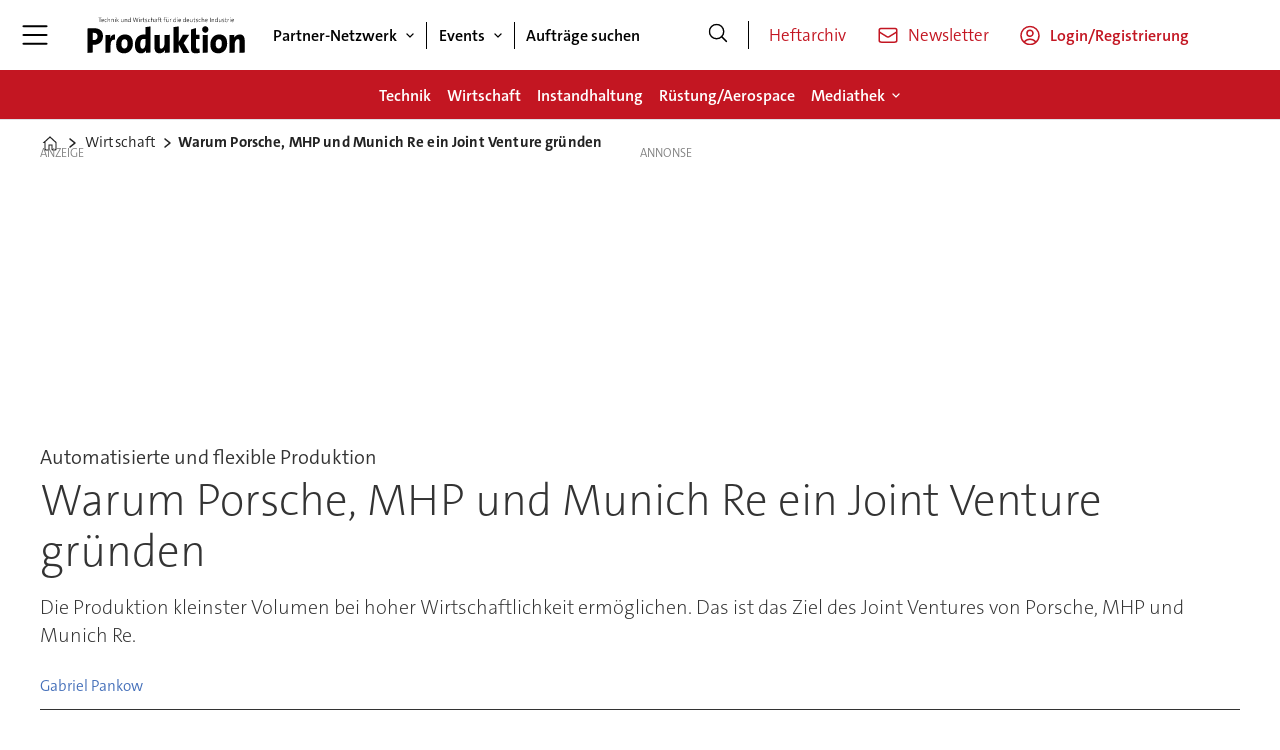

--- FILE ---
content_type: text/html; charset=UTF-8
request_url: https://www.produktion.de/wirtschaft/warum-porsche-mhp-und-munich-re-ein-joint-venture-gruenden/1768249
body_size: 27578
content:
<!DOCTYPE html>
<html lang="de-DE" dir="ltr" class="resp_fonts">

    <head>
                
                <title>Warum Porsche, MHP und Munich Re ein Joint Venture gründen</title>
                <meta name="title" content="Warum Porsche, MHP und Munich Re ein Joint Venture gründen">
                <meta name="description" content="Die Produktion kleinster Volumen bei hoher Wirtschaftlichkeit ermöglichen. Das ist das Ziel des Joint Ventures von Porsche, MHP und Munich Re.">
                <meta http-equiv="Content-Type" content="text/html; charset=utf-8">
                <link rel="canonical" href="https://www.produktion.de/wirtschaft/warum-porsche-mhp-und-munich-re-ein-joint-venture-gruenden/1768249">
                <meta name="viewport" content="width=device-width, initial-scale=1">
                
                
                <meta name="robots" content="index, follow">
                <meta property="og:type" content="article">
                <meta property="og:title" content="Warum Porsche, MHP und Munich Re ein Joint Venture gründen">
                <meta property="og:description" content="Die Produktion kleinster Volumen bei hoher Wirtschaftlichkeit ermöglichen. Das ist das Ziel des Joint Ventures von Porsche, MHP und Munich Re.">
                <meta property="article:published_time" content="2020-01-09T14:40:00.000Z">
                <meta property="article:modified_time" content="2020-01-09T14:40:00.000Z">
                <meta property="article:author" content="Gabriel Pankow">
                <meta property="article:tag" content="produktion">
                <meta property="article:tag" content="porsche">
                <meta property="article:tag" content="risikomanagement">
                <meta property="article:tag" content="software">
                <meta property="article:tag" content="wirtschaft">
                <meta property="article:tag" content="joint venture">
                <meta property="og:image" content="https://image.produktion.de/1768321.jpg?imageId=1768321&panox=0&panoy=0&panow=0&panoh=0&width=1200&height=683">
                <meta property="og:image:width" content="1200">
                <meta property="og:image:height" content="684">
                <meta name="twitter:card" content="summary_large_image">
                
                <meta name="twitter:title" content="Warum Porsche, MHP und Munich Re ein Joint Venture gründen">
                <meta name="twitter:description" content="Die Produktion kleinster Volumen bei hoher Wirtschaftlichkeit ermöglichen. Das ist das Ziel des Joint Ventures von Porsche, MHP und Munich Re.">
                <meta name="twitter:image" content="https://image.produktion.de/1768321.jpg?imageId=1768321&panox=0&panoy=0&panow=0&panoh=0&width=1200&height=683">
                <link rel="alternate" type="application/json+oembed" href="https://www.produktion.de/wirtschaft/warum-porsche-mhp-und-munich-re-ein-joint-venture-gruenden/1768249?lab_viewport=oembed">
                <!-- Set global Site Params -->
                <script>
                    if (!window.SITE_PARAMS) {
                    window.SITE_PARAMS = {
                        ALIAS : 'pro',
                        NAME : 'pro',
                        FAPI_TOK : 'Mn38n-Wnfi+#8$ndvoiU!P',
                        FAPI_URLS : {
                            prod: 'https://api.industrie-netzwerk.media/v1',
                            dev: 'https://api-dev.industrie-netzwerk.media/v1'
                        },
                        LANG:'de-DE'
                    };
                        if (window.SITE_PARAMS.ALIAS == 'allel'){window.SITE_PARAMS.ALIAS = 'all'};
                }</script>
                <!-- Google Consent Mode v2 -->
                <script>
                    window.dataLayer = window.dataLayer || [];
                    window.gtag = function() { dataLayer.push(arguments); }
                        window.gtag('consent', 'default', {
                        ad_storage: 'denied',
                        analytics_storage: 'denied',
                        ad_user_data: 'denied',
                        ad_personalization: 'denied',
                        wait_for_update: 500
                    });
                </script>
                <!-- End Google Consent Mode v2 -->
                <script src="/view-resources/public/common/iaid/model.js" data-cookieconsent="ignore"></script>
                
                <script>const type = 'page_article';</script>
                <script >if (!window.ULTIMA_PIANO) {
window.ULTIMA_PIANO = {
AID : '700s47Nfpe',
SHARD : 'experience-eu.piano.io',
SCRIPT_ID : 'piano-experience-loader'
};
}</script><script >"use strict";function _typeof(t){return(_typeof="function"==typeof Symbol&&"symbol"==typeof Symbol.iterator?function(t){return typeof t}:function(t){return t&&"function"==typeof Symbol&&t.constructor===Symbol&&t!==Symbol.prototype?"symbol":typeof t})(t)}!function(){var t=function(){var t,e,o=[],n=window,r=n;for(;r;){try{if(r.frames.__tcfapiLocator){t=r;break}}catch(t){}if(r===n.top)break;r=r.parent}t||(!function t(){var e=n.document,o=!!n.frames.__tcfapiLocator;if(!o)if(e.body){var r=e.createElement("iframe");r.style.cssText="display:none",r.name="__tcfapiLocator",e.body.appendChild(r)}else setTimeout(t,5);return!o}(),n.__tcfapi=function(){for(var t=arguments.length,n=new Array(t),r=0;r<t;r++)n[r]=arguments[r];if(!n.length)return o;"setGdprApplies"===n[0]?n.length>3&&2===parseInt(n[1],10)&&"boolean"==typeof n[3]&&(e=n[3],"function"==typeof n[2]&&n[2]("set",!0)):"ping"===n[0]?"function"==typeof n[2]&&n[2]({gdprApplies:e,cmpLoaded:!1,cmpStatus:"stub"}):o.push(n)},n.addEventListener("message",(function(t){var e="string"==typeof t.data,o={};if(e)try{o=JSON.parse(t.data)}catch(t){}else o=t.data;var n="object"===_typeof(o)&&null!==o?o.__tcfapiCall:null;n&&window.__tcfapi(n.command,n.version,(function(o,r){var a={__tcfapiReturn:{returnValue:o,success:r,callId:n.callId}};t&&t.source&&t.source.postMessage&&t.source.postMessage(e?JSON.stringify(a):a,"*")}),n.parameter)}),!1))};"undefined"!=typeof module?module.exports=t:t()}();</script><script >var selector = '.piano-paywall-container';
var element = document.querySelector(selector);
var elementStyleDisplay = element.style.display;
tp.pianoId.show({
    displayMode: 'inline',
    screen: 'login',
    containerSelector: selector,
    loggedIn: function(data) {
        console.log('user ', data.user, ' logged in with token', data.token);
    },
    loginSuccess: function() { alert('loginSuccess'); },
    loggedOut: function() {
        console.log('user logged out');
    },
    registerDisplayed: function() {
        element.style.display = 'none';
        setTimeout(function() { element.style.display = elementStyleDisplay }, 5000);
    }
});</script>
                
                
                <meta property="og:url" content="https://www.produktion.de/wirtschaft/warum-porsche-mhp-und-munich-re-ein-joint-venture-gruenden/1768249">
                        <link type="image/png" rel="icon" href="/view-resources/ultima/public/pro/favicon.ico">
                        <link type="image/png" rel="icon" sizes="96x96" href="/view-resources/ultima/public/pro/favicon-96x96.png">
                        <link type="image/png" rel="apple-touch-icon" sizes="180x180" href="/view-resources/ultima/public/pro/apple-touch-icon.png">
                        <link type="image/png" rel="android-chrome" sizes="192x192" href="/view-resources/ultima/public/pro/web-app-manifest-192x192.png">
                <link rel="stylesheet" href="/view-resources/view/css/grid.css?v=1769171015-L4">
                <link rel="stylesheet" href="/view-resources/view/css/main.css?v=1769171015-L4">
                <link rel="stylesheet" href="/view-resources/view/css/colors.css?v=1769171015-L4">
                <link rel="stylesheet" href="/view-resources/view/css/print.css?v=1769171015-L4" media="print">
                <link rel="stylesheet" href="/view-resources/view/css/foundation-icons/foundation-icons.css?v=1769171015-L4">
                <link rel="stylesheet" href="/view-resources/ultima/view/css/site/pro.css?v=1769171015-L4">
                <style data-key="custom_properties">
                    :root{--primary: rgba(0,0,0,1);--secondary: rgba(255,255,255,1);--tertiary: rgba(195,22,34,1);--quaternary: rgba(195,22,34,1);--quinary: rgba(51,51,51,1);--senary: rgba(195,22,34,1);--bg-primary: rgba(0,0,0,1);--bg-secondary: rgba(255,255,255,1);--bg-tertiary: rgba(238,238,238,1);--bg-quaternary: rgba(195,22,34,1);--bg-quinary: rgba(195,22,34,1);--bg-senary: rgba(51,51,51,1);}
                </style>
                <style data-key="background_colors">
                    .bg-primary {background-color: rgba(0,0,0,1);color: #fff;}.bg-secondary {background-color: rgba(255,255,255,1);}.bg-tertiary {background-color: rgba(238,238,238,1);}.bg-quaternary {background-color: rgba(195,22,34,1);color: #fff;}.bg-quinary {background-color: rgba(195,22,34,1);color: #fff;}.bg-senary {background-color: rgba(51,51,51,1);color: #fff;}@media (max-width: 1023px) { .color_mobile_bg-primary {background-color: rgba(0,0,0,1);color: #fff;}}@media (max-width: 1023px) { .color_mobile_bg-secondary {background-color: rgba(255,255,255,1);}}@media (max-width: 1023px) { .color_mobile_bg-tertiary {background-color: rgba(238,238,238,1);}}@media (max-width: 1023px) { .color_mobile_bg-quaternary {background-color: rgba(195,22,34,1);color: #fff;}}@media (max-width: 1023px) { .color_mobile_bg-quinary {background-color: rgba(195,22,34,1);color: #fff;}}@media (max-width: 1023px) { .color_mobile_bg-senary {background-color: rgba(51,51,51,1);color: #fff;}}
                </style>
                <style data-key="background_colors_opacity">
                    .bg-primary.op-bg_20 {background-color: rgba(0, 0, 0, 0.2);color: #fff;}.bg-primary.op-bg_40 {background-color: rgba(0, 0, 0, 0.4);color: #fff;}.bg-primary.op-bg_60 {background-color: rgba(0, 0, 0, 0.6);color: #fff;}.bg-primary.op-bg_80 {background-color: rgba(0, 0, 0, 0.8);color: #fff;}.bg-secondary.op-bg_20 {background-color: rgba(255, 255, 255, 0.2);}.bg-secondary.op-bg_40 {background-color: rgba(255, 255, 255, 0.4);}.bg-secondary.op-bg_60 {background-color: rgba(255, 255, 255, 0.6);}.bg-secondary.op-bg_80 {background-color: rgba(255, 255, 255, 0.8);}.bg-tertiary.op-bg_20 {background-color: rgba(238, 238, 238, 0.2);}.bg-tertiary.op-bg_40 {background-color: rgba(238, 238, 238, 0.4);}.bg-tertiary.op-bg_60 {background-color: rgba(238, 238, 238, 0.6);}.bg-tertiary.op-bg_80 {background-color: rgba(238, 238, 238, 0.8);}.bg-quaternary.op-bg_20 {background-color: rgba(195, 22, 34, 0.2);color: #fff;}.bg-quaternary.op-bg_40 {background-color: rgba(195, 22, 34, 0.4);color: #fff;}.bg-quaternary.op-bg_60 {background-color: rgba(195, 22, 34, 0.6);color: #fff;}.bg-quaternary.op-bg_80 {background-color: rgba(195, 22, 34, 0.8);color: #fff;}.bg-quinary.op-bg_20 {background-color: rgba(195, 22, 34, 0.2);color: #fff;}.bg-quinary.op-bg_40 {background-color: rgba(195, 22, 34, 0.4);color: #fff;}.bg-quinary.op-bg_60 {background-color: rgba(195, 22, 34, 0.6);color: #fff;}.bg-quinary.op-bg_80 {background-color: rgba(195, 22, 34, 0.8);color: #fff;}.bg-senary.op-bg_20 {background-color: rgba(51, 51, 51, 0.2);color: #fff;}.bg-senary.op-bg_40 {background-color: rgba(51, 51, 51, 0.4);color: #fff;}.bg-senary.op-bg_60 {background-color: rgba(51, 51, 51, 0.6);color: #fff;}.bg-senary.op-bg_80 {background-color: rgba(51, 51, 51, 0.8);color: #fff;}@media (max-width: 1023px) { .color_mobile_bg-primary.op-bg_20 {background-color: rgba(0, 0, 0, 0.2);color: #fff;}}@media (max-width: 1023px) { .color_mobile_bg-primary.op-bg_40 {background-color: rgba(0, 0, 0, 0.4);color: #fff;}}@media (max-width: 1023px) { .color_mobile_bg-primary.op-bg_60 {background-color: rgba(0, 0, 0, 0.6);color: #fff;}}@media (max-width: 1023px) { .color_mobile_bg-primary.op-bg_80 {background-color: rgba(0, 0, 0, 0.8);color: #fff;}}@media (max-width: 1023px) { .color_mobile_bg-secondary.op-bg_20 {background-color: rgba(255, 255, 255, 0.2);}}@media (max-width: 1023px) { .color_mobile_bg-secondary.op-bg_40 {background-color: rgba(255, 255, 255, 0.4);}}@media (max-width: 1023px) { .color_mobile_bg-secondary.op-bg_60 {background-color: rgba(255, 255, 255, 0.6);}}@media (max-width: 1023px) { .color_mobile_bg-secondary.op-bg_80 {background-color: rgba(255, 255, 255, 0.8);}}@media (max-width: 1023px) { .color_mobile_bg-tertiary.op-bg_20 {background-color: rgba(238, 238, 238, 0.2);}}@media (max-width: 1023px) { .color_mobile_bg-tertiary.op-bg_40 {background-color: rgba(238, 238, 238, 0.4);}}@media (max-width: 1023px) { .color_mobile_bg-tertiary.op-bg_60 {background-color: rgba(238, 238, 238, 0.6);}}@media (max-width: 1023px) { .color_mobile_bg-tertiary.op-bg_80 {background-color: rgba(238, 238, 238, 0.8);}}@media (max-width: 1023px) { .color_mobile_bg-quaternary.op-bg_20 {background-color: rgba(195, 22, 34, 0.2);color: #fff;}}@media (max-width: 1023px) { .color_mobile_bg-quaternary.op-bg_40 {background-color: rgba(195, 22, 34, 0.4);color: #fff;}}@media (max-width: 1023px) { .color_mobile_bg-quaternary.op-bg_60 {background-color: rgba(195, 22, 34, 0.6);color: #fff;}}@media (max-width: 1023px) { .color_mobile_bg-quaternary.op-bg_80 {background-color: rgba(195, 22, 34, 0.8);color: #fff;}}@media (max-width: 1023px) { .color_mobile_bg-quinary.op-bg_20 {background-color: rgba(195, 22, 34, 0.2);color: #fff;}}@media (max-width: 1023px) { .color_mobile_bg-quinary.op-bg_40 {background-color: rgba(195, 22, 34, 0.4);color: #fff;}}@media (max-width: 1023px) { .color_mobile_bg-quinary.op-bg_60 {background-color: rgba(195, 22, 34, 0.6);color: #fff;}}@media (max-width: 1023px) { .color_mobile_bg-quinary.op-bg_80 {background-color: rgba(195, 22, 34, 0.8);color: #fff;}}@media (max-width: 1023px) { .color_mobile_bg-senary.op-bg_20 {background-color: rgba(51, 51, 51, 0.2);color: #fff;}}@media (max-width: 1023px) { .color_mobile_bg-senary.op-bg_40 {background-color: rgba(51, 51, 51, 0.4);color: #fff;}}@media (max-width: 1023px) { .color_mobile_bg-senary.op-bg_60 {background-color: rgba(51, 51, 51, 0.6);color: #fff;}}@media (max-width: 1023px) { .color_mobile_bg-senary.op-bg_80 {background-color: rgba(51, 51, 51, 0.8);color: #fff;}}
                </style>
                <style data-key="border_colors">
                    .border-bg-primary{--border-color: var(--bg-primary);}.mobile_border-bg-primary{--mobile-border-color: var(--bg-primary);}.border-bg-secondary{--border-color: var(--bg-secondary);}.mobile_border-bg-secondary{--mobile-border-color: var(--bg-secondary);}.border-bg-tertiary{--border-color: var(--bg-tertiary);}.mobile_border-bg-tertiary{--mobile-border-color: var(--bg-tertiary);}.border-bg-quaternary{--border-color: var(--bg-quaternary);}.mobile_border-bg-quaternary{--mobile-border-color: var(--bg-quaternary);}.border-bg-quinary{--border-color: var(--bg-quinary);}.mobile_border-bg-quinary{--mobile-border-color: var(--bg-quinary);}.border-bg-senary{--border-color: var(--bg-senary);}.mobile_border-bg-senary{--mobile-border-color: var(--bg-senary);}
                </style>
                <style data-key="font_colors">
                    .primary {color: rgba(0,0,0,1) !important;}.secondary {color: rgba(255,255,255,1) !important;}.tertiary {color: rgba(195,22,34,1) !important;}.quaternary {color: rgba(195,22,34,1) !important;}.quinary {color: rgba(51,51,51,1) !important;}.senary {color: rgba(195,22,34,1) !important;}@media (max-width: 1023px) { .color_mobile_primary {color: rgba(0,0,0,1) !important;}}@media (max-width: 1023px) { .color_mobile_secondary {color: rgba(255,255,255,1) !important;}}@media (max-width: 1023px) { .color_mobile_tertiary {color: rgba(195,22,34,1) !important;}}@media (max-width: 1023px) { .color_mobile_quaternary {color: rgba(195,22,34,1) !important;}}@media (max-width: 1023px) { .color_mobile_quinary {color: rgba(51,51,51,1) !important;}}@media (max-width: 1023px) { .color_mobile_senary {color: rgba(195,22,34,1) !important;}}
                </style>
                <style data-key="image_gradient">
                    .image-gradient-bg-primary{--background-color: var(--bg-primary);}.color_mobile_image-gradient-bg-primary{--mobile-background-color: var(--bg-primary);}.image-gradient-bg-secondary{--background-color: var(--bg-secondary);}.color_mobile_image-gradient-bg-secondary{--mobile-background-color: var(--bg-secondary);}.image-gradient-bg-tertiary{--background-color: var(--bg-tertiary);}.color_mobile_image-gradient-bg-tertiary{--mobile-background-color: var(--bg-tertiary);}.image-gradient-bg-quaternary{--background-color: var(--bg-quaternary);}.color_mobile_image-gradient-bg-quaternary{--mobile-background-color: var(--bg-quaternary);}.image-gradient-bg-quinary{--background-color: var(--bg-quinary);}.color_mobile_image-gradient-bg-quinary{--mobile-background-color: var(--bg-quinary);}.image-gradient-bg-senary{--background-color: var(--bg-senary);}.color_mobile_image-gradient-bg-senary{--mobile-background-color: var(--bg-senary);}
                </style>
                <style data-key="custom_css_variables">
                :root {
                    --lab_page_width: 1088px;
                    --lab_columns_gutter: 11px;
                    --space-top: 120;
                    --space-top-adnuntiusAd: ;
                }

                @media(max-width: 767px) {
                    :root {
                        --lab_columns_gutter: 10px;
                    }
                }

                @media(min-width: 767px) {
                    :root {
                    }
                }
                </style>
<script src="/view-resources/public/common/JWTCookie.js?v=1769171015-L4"></script>
<script src="/view-resources/public/common/Paywall.js?v=1769171015-L4"></script>
                <script>
                window.Dac = window.Dac || {};
                (function () {
                    if (navigator) {
                        window.Dac.clientData = {
                            language: navigator.language,
                            userAgent: navigator.userAgent,
                            innerWidth: window.innerWidth,
                            innerHeight: window.innerHeight,
                            deviceByMediaQuery: getDeviceByMediaQuery(),
                            labDevice: 'desktop', // Device from labrador
                            device: 'desktop', // Device from varnish
                            paywall: {
                                isAuthenticated: isPaywallAuthenticated(),
                                toggleAuthenticatedContent: toggleAuthenticatedContent,
                                requiredProducts: [],
                            },
                            page: {
                                id: '1768249',
                                extId: 'produktion-231310'
                            },
                            siteAlias: 'pro',
                            debug: window.location.href.includes('debug=1')
                        };
                        function getDeviceByMediaQuery() {
                            if (window.matchMedia('(max-width: 767px)').matches) return 'mobile';
                            if (window.matchMedia('(max-width: 1023px)').matches) return 'tablet';
                            return 'desktop';
                        }

                        function isPaywallAuthenticated() {
                            if (window.Dac && window.Dac.JWTCookie) {
                                var JWTCookie = new Dac.JWTCookie({ debug: false });
                                return JWTCookie.isAuthenticated();
                            }
                            return false;
                        }

                        function toggleAuthenticatedContent(settings) {
                            if (!window.Dac || !window.Dac.Paywall) {
                                return;
                            }
                            var Paywall = new Dac.Paywall();
                            var updateDOM = Paywall.updateDOM;

                            if(settings && settings.displayUserName) {
                                var userName = Paywall.getUserName().then((userName) => {
                                    updateDOM(userName !== false, userName, settings.optionalGreetingText);
                                });
                            } else {
                                updateDOM(window.Dac.clientData.paywall.isAuthenticated);
                            }
                        }
                    }
                }());
                </script>                    <script type="module" src="/view-resources/baseview/public/common/baseview/moduleHandlers.js?v=1769171015-L4" data-cookieconsent="ignore"></script>
<!-- Google Tag Manager -->
<script>
    window.dataLayer = window.dataLayer || [];
</script>
<script>(function(w,d,s,l,i){w[l]=w[l]||[];w[l].push({'gtm.start':
new Date().getTime(),event:'gtm.js'});var f=d.getElementsByTagName(s)[0],
j=d.createElement(s),dl=l!='dataLayer'?'&l='+l:'';j.async=true;j.src=
'https://www.googletagmanager.com/gtm.js?id='+i+dl;f.parentNode.insertBefore(j,f);
})(window,document,'script','dataLayer','GTM-MZBQCHH9');</script>

                        <script async src="https://securepubads.g.doubleclick.net/tag/js/gpt.js"></script>
                        <script>
                            window.googletag = window.googletag || {cmd: []};

                            googletag.cmd.push(function() {
                                var handleAsTablet = (Dac.clientData.device === 'tablet' || Dac.clientData.innerWidth < 1316);

                                if (!(handleAsTablet && 'true' === 'true')) {
                                    googletag
                                        .defineSlot('/21778037172/skyscraper_1', [[120,600], [160,600], [200,600], [300,600]], 'skyscraper_1')
                                        .addService(googletag.pubads());
                                }
                                if (!(handleAsTablet && '' === 'true')) {
                                    googletag
                                        .defineSlot('/21778037172/billboard_1', [[800,250], [940,250], [970,250], [1000,250]], 'billboard_1')
                                        .addService(googletag.pubads());
                                }
                                if (!(handleAsTablet && '' === 'true')) {
                                    googletag
                                        .defineSlot('/21778037172/super_banner_1', [[300,250], [320,50], [320,100], [468,60], [468,80], [600,90], [728,90], [800,250], [940,90], [940,250], "fluid"], 'super_banner_1')
                                        .addService(googletag.pubads());
                                }
                                if (!(handleAsTablet && '' === 'true')) {
                                    googletag
                                        .defineSlot('/21778037172/super_banner_2', [[300,250], [320,50], [320,100], [468,60], [468,80], [600,90], [728,90], [800,250], [940,90], [940,250]], 'super_banner_2')
                                        .addService(googletag.pubads());
                                }
                                if (!(handleAsTablet && 'true' === 'true')) {
                                    googletag
                                        .defineSlot('/21778037172/skyscraper_2', [[120,600], [160,600], [200,600], [300,600]], 'skyscraper_2')
                                        .addService(googletag.pubads());
                                }
                                if (!(handleAsTablet && 'true' === 'true')) {
                                    googletag
                                        .defineSlot('/21778037172/skyscraper_3', [[120,600], [160,600], [200,600], [300,600]], 'skyscraper_3')
                                        .addService(googletag.pubads());
                                }
                                if (!(handleAsTablet && '' === 'true')) {
                                    googletag
                                        .defineSlot('/21778037172/content_ad_1', [[300,250]], 'content_ad_1')
                                        .addService(googletag.pubads());
                                }
                                if (!(handleAsTablet && '' === 'true')) {
                                    googletag
                                        .defineSlot('/21778037172/content_ad_2', [[300,250]], 'content_ad_2')
                                        .addService(googletag.pubads());
                                }
                                if (!(handleAsTablet && '' === 'true')) {
                                    googletag
                                        .defineSlot('/21778037172/content_ad_3', [[300,250]], 'content_ad_3')
                                        .addService(googletag.pubads());
                                }
                                if (!(handleAsTablet && '' === 'true')) {
                                    googletag
                                        .defineSlot('/21778037172/content_ad_4', [[300,250], [300,600]], 'content_ad_4')
                                        .addService(googletag.pubads());
                                }
                                if (!(handleAsTablet && '' === 'true')) {
                                    googletag
                                        .defineSlot('/21778037172/content_ad_5', [[300,250]], 'content_ad_5')
                                        .addService(googletag.pubads());
                                }
                                if (!(handleAsTablet && '' === 'true')) {
                                    googletag
                                        .defineSlot('/21778037172/content_ad_6', [[300,250]], 'content_ad_6')
                                        .addService(googletag.pubads());
                                }
                                if (!(handleAsTablet && '' === 'true')) {
                                    googletag
                                        .defineSlot('/21778037172/baseboard_1', [[300,250], [320,50], [320,100], [728,90], [960,90]], 'baseboard_1')
                                        .addService(googletag.pubads());
                                }

                                googletag.pubads().setTargeting("env", "prod");
                                googletag.pubads().setTargeting("site", "pro");
                                googletag.pubads().setTargeting("section", "wirtschaft");
                                googletag.pubads().setTargeting("context", "article");
                                googletag.pubads().setTargeting("tags", "produktion,porsche,risikomanagement,software,wirtschaft,joint venture");
                                googletag.pubads().setTargeting("ID", "1768249");

                                var useLadyLoading = true || false;
                                if (useLadyLoading) {
                                    googletag.pubads().enableLazyLoad({
                                        fetchMarginPercent: 150 || 150, // Fetch ad content when it is within 1.5 viewports of the visible area
                                        renderMarginPercent: 150 || 150,  // Render ads when they are within 1.5 viewports of the visible area
                                        mobileScaling: 2.0
                                    });
                                }
                                
                                googletag.pubads().enableSingleRequest();
                                googletag.pubads().collapseEmptyDivs();
                                googletag.enableServices();
                            });
                        </script>
                <style id="dachser-vieweditor-styles">
                    .font-TheSansC5 { font-family: "TheSansC5" !important; }
                    .font-TheSansC5.font-weight-light { font-weight: 200 !important; }
                    .font-TheSansC5.font-weight-normal { font-weight: 400 !important; }
                    .font-TheSansC5.font-weight-bold { font-weight: 600 !important; }
                    .font-TheSansC5.font-weight-black { font-weight: 800 !important; }
                </style>
                <style id="css_variables"></style>
                <script>
                    window.dachserData = {
                        _data: {},
                        _instances: {},
                        get: function(key) {
                            return dachserData._data[key] || null;
                        },
                        set: function(key, value) {
                            dachserData._data[key] = value;
                        },
                        push: function(key, value) {
                            if (!dachserData._data[key]) {
                                dachserData._data[key] = [];
                            }
                            dachserData._data[key].push(value);
                        },
                        setInstance: function(key, identifier, instance) {
                            if (!dachserData._instances[key]) {
                                dachserData._instances[key] = {};
                            }
                            dachserData._instances[key][identifier] = instance;
                        },
                        getInstance: function(key, identifier) {
                            return dachserData._instances[key] ? dachserData._instances[key][identifier] || null : null;
                        },
                        reflow: () => {}
                    };
                </script>
                
                <script type="application/ld+json">
                [{"@context":"http://schema.org","@type":"WebSite","name":"pro","url":"https://www.produktion.de"},{"@context":"https://schema.org","@type":"NewsArticle","headline":"Warum Porsche, MHP und Munich Re ein Joint Venture gründen","description":"Die Produktion kleinster Volumen bei hoher Wirtschaftlichkeit ermöglichen. Das ist das Ziel des Joint Ventures von Porsche, MHP und Munich Re.","mainEntityOfPage":{"@id":"https://www.produktion.de/wirtschaft/warum-porsche-mhp-und-munich-re-ein-joint-venture-gruenden/1768249"},"availableLanguage":[{"@type":"Language","alternateName":"de-DE"}],"image":["https://image.produktion.de/?imageId=1768321&width=1200","https://image.produktion.de/?imageId=1746533&width=1200"],"keywords":"produktion, porsche, risikomanagement, software, wirtschaft, joint venture","author":[{"@type":"Person","name":"Gabriel Pankow","email":"gabriel.pankow@mi-connect.de"}],"publisher":{"@type":"Organization","name":"pro","logo":{"@type":"ImageObject","url":"/view-resources/ultima/public/pro/pro-logo-cropped.svg"}},"datePublished":"2020-01-09T14:40:00.000Z","dateModified":"2020-01-09T14:40:00.000Z"}]
                </script>                
                <script >function gateContent() {
    // Select the container with .main .bodytext
    const container = document.querySelector('.main .bodytext');
    if (!container) return;
  
    // Get all <p> tags within the container
    const paragraphs = container.querySelectorAll('p');
    let totalCount = 0;
    let truncated = false;
    let lastProcessedElement = null;
  
    for (let i = 0; i < paragraphs.length; i++) {
      const p = paragraphs[i];
      const text = p.textContent;
     
      if (totalCount + text.length <= 800) {
        totalCount += text.length;
        lastProcessedElement = p;
      } else {
        // Calculate how many characters we can take from this paragraph
        const remainingAllowed = 800 - totalCount;
        // Look for the first sentence-ending punctuation after remainingAllowed characters
        let cutoffIndex = findSentenceEnd(text, remainingAllowed);
        if (cutoffIndex === -1) {
          cutoffIndex = remainingAllowed;
        }
        p.textContent = text.slice(0, cutoffIndex);
        totalCount += cutoffIndex;
        truncated = true;
        lastProcessedElement = p;
        // Stop processing further paragraphs
        break;
      }
    }
  
    // Remove every element in the container after the last processed element
    if (lastProcessedElement) {
      let nextElem = lastProcessedElement.nextSibling;
      while (nextElem) {
        const toRemove = nextElem;
        nextElem = nextElem.nextSibling;
        toRemove.remove();
      }
    }
  
    // If the text was truncated, add a class to the container for the CSS overlay
    if (truncated) {
      container.classList.add('truncated');
    }
  }
  
  // Helper function: finds the first sentence-ending punctuation (".", "!" or "?")
  // in the given text after the provided startIndex.
  function findSentenceEnd(text, startIndex) {
    for (let i = startIndex; i < text.length; i++) {
      if (text[i] === '.' || text[i] === '!' || text[i] === '?') {
        return i + 1; // Include the punctuation
      }
    }
    return -1;
  }</script>
                
                


                <script>
                    /* ----------  Piano bootstrap queue (User-Daten)  ----------------------- */
                    window.tp = window.tp || [];
                    /* Basis-Setup */
                    tp.push(['setUsePianoIdUserProvider', true]);
                    tp.push(['addHandler', 'loginSuccess', ev => {
                        if (ev.source === 'PIANOID') location.reload();
                    }]);

                    /* ----------------------------------------------------------------------- */
                    /* 1) Tags / Section / Paywall aus Template                                */
                    (() => {
                        if (type === 'page_article') {
                            const tagsString = 'produktion,porsche,risikomanagement,software,wirtschaft,joint venture';
                            const section = 'wirtschaft';
                            const freeAccess = '';
                            const regWall = '';
                            const payWall = '';
                            const payWallPremium = '';

                            // Optional: Debug-Log für Zonen-Parameter
                            console.log('Zone-Flags:', { freeAccess, regWall, payWall, payWallPremium });

                            const tags = tagsString
                                    ? tagsString.split(',').map(t => t.trim()).filter(Boolean)
                                    : [];

                            if (tags && tags.length > 0) {
                                tp.push(['setTags', tags]);
                            }
                            if (section) {
                                tp.push(['setContentSection', section]);
                            }

                            let zone = 'Freemium';
                            if (freeAccess === '1') {
                                zone = 'FreeAccess';
                            } else if (regWall === '1') {
                                zone = 'RegWall';
                            } else if (payWall === '1') {
                                zone = 'PayWall';
                            } else if (payWallPremium === '1') {
                                zone = 'PayWallPremium';
                            }
                            console.log('Set zone:', zone);
                            tp.push(['setZone', zone]);

                        }
                    })();

                    /* ----------------------------------------------------------------------- */
                    /* 2) Init: schiebt nur User-Infos in den dataLayer                        */
                    tp.push(['init', () => {

                        if (tp.user.isUserValid()) {

                            const mapCF = {
                                jobFunction: 'jobf',
                                jobtitle: 'jobt',
                                primaryBusiness: 'orgtype',
                                purchasingauthority: 'purchauth',
                                company: 'coname',
                                joblevel: 'jobl',
                                state: 'locat'
                            };
                            const cfToKv = (ext = {}) => {
                                const out = {};
                                (ext.custom_field_values || []).forEach(cf => {
                                    const key = mapCF[cf.field_name] || cf.field_name;
                                    let val = cf.value;
                                    if (Array.isArray(val)) val = val.join('|');
                                    else if (typeof val === 'string' && val.startsWith('[')) {
                                        try {
                                            val = JSON.parse(val).join('|');
                                        } catch {
                                            val = val.replace(/^\[|\]$/g, '');
                                        }
                                    }
                                    out[key] = `|${val}|`;
                                });
                                return out;
                            };

                            const pushUserDL = (ext) => {
                                const loggedIn = true;
                                const userId = ext?.uid || '';

                                window.dataLayer = window.dataLayer || [];
                                window.dataLayer.push({
                                    event: 'pianoUser',
                                    UserID: userId,
                                    LoggedIn: String(loggedIn),
                                    UserStateLoggedIn: String(loggedIn),
                                    ...cfToKv(ext)
                                });
                                console.log('[Piano] User data → dataLayer', userId, loggedIn);
                            };

                            const run = () => {
                                if (tp.pianoId?.loadExtendedUser) {
                                    tp.pianoId.loadExtendedUser({
                                        formName: 'extended_user',
                                        extendedUserLoaded: pushUserDL,
                                        error: err => {
                                            console.warn('[Piano] extendedUser error', err);
                                            pushUserDL(null);
                                        }
                                    });
                                } else {
                                    pushUserDL(null);   /* Fallback ohne Extended-User */
                                }
                            };

                            if (document.readyState === 'loading') {
                                document.addEventListener('DOMContentLoaded', run, {once: true});
                            } else {
                                run();
                            }
                        }else {
                            window.dataLayer = window.dataLayer || [];
                            window.dataLayer.push({
                                event: 'pianoUser',
                                UserID: '',
                                LoggedIn: String(false),
                                UserStateLoggedIn: String(false),
                            });
                            console.log('[Piano] User data → dataLayer', '', false);
                        }
                    }]);
                </script>

                <script async src="/view-resources/ultima/public/common/piano/piano_loader.js"></script>

        <script src="/view-resources/ultima/public/common/embedGuardJS/embedGuardWorker.js"></script>        <meta property="article:section" content="wirtschaft">


        <style>
            :root {
                --bodytext-width: var(--large-12-width);
                
            }
        </style>
        
        
    </head>

    <body class="l4 article site_pro section_wirtschaft custom-bodytext-width"
        
        
        >

<!-- Google Tag Manager (noscript) -->
<noscript><iframe src="https://www.googletagmanager.com/ns.html?id=GTM-MZBQCHH9"
height="0" width="0" style="display:none;visibility:hidden"></iframe></noscript>
<!-- End Google Tag Manager (noscript) -->        
        <script>
        document.addEventListener("DOMContentLoaded", (event) => {
            setScrollbarWidth();
            window.addEventListener('resize', setScrollbarWidth);
        });
        function setScrollbarWidth() {
            const root = document.querySelector(':root');
            const width = (window.innerWidth - document.body.offsetWidth < 21) ? window.innerWidth - document.body.offsetWidth : 15;
            root.style.setProperty('--lab-scrollbar-width', `${ width }px`);
        }
        </script>

        
        <a href="#main" class="skip-link">Jump to main content</a>

        <header class="pageElement pageHeader">
    <div class="row mainrow grid-fixed">
    <div class="section mainline">
    <div class="hamburger to-be-expanded" data-id="pageElements-4">
    <div class="positionRelative">
        <span class="hamburger-button hamburger-expander ">
            <button class="burger-btn" aria-label="Menü öffnen" aria-expanded="false" aria-controls="hamburger-container" aria-haspopup="menu">
                    <i class="open fi-list"></i>
                    <i class="close fi-x"></i>
            </button>
        </span>
            <div class="hamburger-container" id="hamburger-container">        
                <div data-id="pageElements-5" class="search visible dac-hidden-desktop-up">

        <button class="search-button" aria-label="Suche" >
                <i class="open fi-magnifying-glass"></i>
                <i class="close fi-x"></i>
        </button>

    <form class="search-container" action="/cse" method="get" role="search">
        <label for="search-input-5" class="visuallyhidden">Suche</label>
        <input type="text" id="search-input-5" name="q" placeholder="Suche...">
    </form>
</div>

    <script>
        if (document.querySelector('[data-id="pageElements-5"] .search-button')) {
            document.querySelector('[data-id="pageElements-5"] .search-button').addEventListener('click', (event) => {
                document.querySelector('[data-id="pageElements-5"] .search-container').submit();
            }, false);
        }
    </script>
<nav class="navigation dropdownMenu expandable">
	<ul class="menu-list">
			<li class="first-list-item has-children">
				<span tabindex="0">Events</span>
				<ul class="children">
					<li class="">
						<a href="/events" target="_self">Events</a>
					</li>
					<li class="">
						<a href="/events-deutscher-maschinenbau-gipfel" target="_self">Maschinenbau-Gipfel</a>
					</li>
					<li class="">
						<a href="https://salon.maschinenbau-gipfel.de/" target="_blank">Maschinenbau-Gipfel Salon</a>
					</li>
					<li class="">
						<a href="/events-fabrik-des-jahres" target="_self">Fabrik des Jahres</a>
					</li>
					<li class="">
						<a href="https://www.european-summit.com/" target="_blank">VDMA European Summit</a>
					</li>
					<li class="">
						<a href="/events-weitere-events" target="_self">weitere Events</a>
					</li>
				</ul>
			</li>
			<li class="first-list-item has-children">
				<span tabindex="0">Partner-Netzwerk</span>
				<ul class="children">
					<li class="">
						<a href="/partner-netzwerk" target="_self">Partner-Netzwerk</a>
					</li>
					<li class="">
						<a href="/partner-netzwerk-item24" target="_self">Industrietechnik</a>
					</li>
					<li class="">
						<a href="/partner-netzwerk-facturee-smarte-beschaffung-von-zeichnungsteilen" target="_self">Facturee - Smarte Beschaffung von Zeichnungsteilen</a>
					</li>
					<li class="">
						<a href="/partner-netzwerk-sicherheitstechnik-flexibel-digital-und-nachhaltig" target="_self">Sicherheitstechnik - Flexibel, digital und nachhaltig</a>
					</li>
					<li class="">
						<a href="/partner-netzwerk-zimmer-group-the-know-how-factory" target="_self">Zimmer Group: THE KNOW-HOW Factory</a>
					</li>
					<li class="">
						<a href="/partner-netzwerk-bahnbrechende-antriebstechnik-hightech-made-by-faulhaber" target="_self">Bahnbrechende Antriebstechnik - Hightech Made by Faulhaber</a>
					</li>
					<li class="">
						<a href="/partner-netzwerk-cloos-schweisstechnik-praezision-effizienz-im-fokus" target="_self">Cloos Schweißtechnik: Präzision &amp; Effizienz im Fokus</a>
					</li>
					<li class="dac-hidden-desktop-up dac-hidden-desktop-down">
						<a href="/partner-netzwerk-future-factory-by-roi-efeso" target="_self">Future Factory by ROI-EFESO</a>
					</li>
					<li class="">
						<a href="/partner-netzwerk-fertigungsloesungen" target="_self">Fertigungslösungen</a>
					</li>
					<li class="">
						<a href="/partner-netzwerk-ki-in-der-fabrikhalle-maschinelles-lernen-macht-sich-nuetzlich" target="_self">KI in der Fabrikhalle - maschinelles Lernen macht sich nützlich</a>
					</li>
				</ul>
			</li>
			<li class="first-list-item has-children">
				<span tabindex="0">Mediathek</span>
				<ul class="children">
					<li class="">
						<a href="/mediathek" target="_self">Mediathek</a>
					</li>
					<li class="">
						<a href="/whitepaper" target="_self">Whitepaper</a>
					</li>
					<li class="">
						<a href="/webinare" target="_self">Webinare</a>
					</li>
				</ul>
			</li>
			<li class="first-list-item ">
				<a href="/technik" target="_self">Technik</a>
			</li>
			<li class="first-list-item ">
				<a href="/instandhaltung" target="_self">Instandhaltung</a>
			</li>
			<li class="first-list-item ">
				<a href="/ruestung-aerospace" target="_self">Rüstung &#x2F; Aerospace</a>
			</li>
			<li class="first-list-item ">
				<a href="/wirtschaft" target="_self">Wirtschaft</a>
			</li>
			<li class="first-list-item has-children">
				<span tabindex="0">Stellenmarkt</span>
				<ul class="children">
					<li class="">
						<a href="https://www.industriejobs.de/Jobs/produktion" target="_blank">Stellenmarkt Produktion</a>
					</li>
					<li class="">
						<a href="https://www.industriejobs.de/Jobs/instandhaltung" target="_blank">Stellenmarkt Instandhaltung</a>
					</li>
				</ul>
			</li>
	</ul>
</nav>

		<script>
			(function () {
				// This is only called when the user presses the escape key.
				function closeElement(event, element) {
					if (event.key === 'Escape') {
						window.removeEventListener('keydown', closeElement);

						// Get all expanded elements and close them
						const expanded = document.querySelectorAll('nav.dropdownMenu.expandable .has-children.expanded');
						for (let i = 0; i < expanded.length; i++) {
							expanded[i].classList.remove('expanded');
							
							// Traverse up from the element the user has selected to see if it is a child of the expanded element
							// If it is, set focus to the first child, as that is the span element with tabindex. 
							// This is so that if the user has moved on from the menu, we shouldn't mess with the focus and flow
							if (document.activeElement.closest('.has-children') === expanded[i]) {
								expanded[i].children[0].focus();
							}
						}
					}
				}

				function toggleElement(event, element) {
					// Prevent the default link behavior
					event.preventDefault();

					// Check if there are other expanded elements and close them
					const expanded = document.querySelectorAll('nav.dropdownMenu.expandable .has-children.expanded');
					for (let i = 0; i < expanded.length; i++) {
						if (expanded[i] !== element.parentElement) {
							expanded[i].classList.remove('expanded');
						}
					}

					// Toggle the class "expanded" on the parent element
					// We toggle instead of add/remove the class because we don't know if we are opening or closing the element
					element.parentElement.classList.toggle('expanded');

					window.addEventListener('keydown', closeElement);
				}

				// Add extra element for carat and toggle functionality after the span or a element
				function addCarat(element) {
					const carat = document.createElement('span');
					carat.classList.add('carat');
					carat.tabIndex = '0';
					const sibling = element.querySelector(':scope > a') || element.querySelector(':scope > span');
					element.insertBefore(carat, sibling.nextSibling);
					element.tabIndex = '-1';
					if (sibling.tagName === 'A') {
						sibling.tabIndex = '0';
					} else if (sibling.tagName === 'SPAN') {
						sibling.tabIndex = '-1';
					}
				}

				// Get all elements with class "has-children" and add two events - one click event and one keydown event
				// Allow for the same expandable menu to be reused in different viewports by using different classes
				let classes = '';
				if (classes) {
					classes = '.' + classes.trim().split(' ').join('.');
				}

				const hasChildren = document.querySelectorAll(`nav.dropdownMenu${ classes }.expandable .has-children > span`);
				for (let i = 0; i < hasChildren.length; i++) {
					hasChildren[i].addEventListener('click', function(e) {
						toggleElement(e, this);
					});

					hasChildren[i].addEventListener('keydown', function (e) {
						// Check for both enter and space keys
						if (e.key === 'Enter' || e.key === ' ') {
							toggleElement(e, this);
						}
					});
				}

				// Get all elements with class "has-children" when toggleChildren is enabled and carat and toggle functionality 
				const hasChildrenToggle = document.querySelectorAll(`nav.dropdownMenu${ classes }.expandable.toggleChildren .has-children > span, nav.dropdownMenu${ classes }.expandable.toggleChildren .has-children > a`);
				for (let i = 0; i < hasChildrenToggle.length; i++) {

					// Add carat to the element
					addCarat(hasChildrenToggle[i].parentElement);

					if (hasChildrenToggle[i].tagName === 'A' || hasChildrenToggle[i].tagName === 'SPAN') {
						hasChildrenToggle[i].nextSibling.addEventListener('click', function(e) {
							toggleElement(e, hasChildrenToggle[i]);
						});

						hasChildrenToggle[i].nextSibling.addEventListener('keydown', function(e) {
							// Check for both enter and space keys
							if (e.key === 'Enter' || e.key === ' ') {
								toggleElement(e, hasChildrenToggle[i]);
							}
						});

						// Use with caution - ensure that parent li overlaps with child ul to avoid prematurely triggering leave
						if (hasChildrenToggle[i].closest('nav').classList.contains('toggleOnHover')) {
							hasChildrenToggle[i].addEventListener('mouseenter', function(e) {
								hasChildrenToggle[i].parentElement.classList.add('expanded');
							});

							hasChildrenToggle[i].parentElement.addEventListener('mouseleave', function(e) {
								hasChildrenToggle[i].parentElement.classList.remove('expanded');
							});
						}
					}
				}
			})();
		</script>


	<script>
		(function () {
			const menuLinks = document.querySelectorAll(`nav.dropdownMenu ul li a`);
			for (let i = 0; i < menuLinks.length; i++) {
				const link = menuLinks[i].pathname;
				if (link === window.location.pathname) {
					menuLinks[i].parentElement.classList.add('lab-link-active');
				} else {
					menuLinks[i].parentElement.classList.remove('lab-link-active');
				}
			}
		})();
	</script>

<nav class="navigation customMenu1">
	<ul class="menu-list">
			<li class="first-list-item ">
				<a href="https://www.b2b-media-netzwerk.de/media/produktion?utm_source=produktion&utm_campaign=Mediaverlinkung&utm_content=verweis" target="_blank">Media</a>
			</li>
			<li class="first-list-item ">
				<a href="https://fachzeitschriften.shop/products/produktion" target="_blank">Abo</a>
			</li>
			<li class="first-list-item ">
				<a href="/kontakt" target="_self">Kontakt</a>
			</li>
	</ul>
</nav>



	<script>
		(function () {
			const menuLinks = document.querySelectorAll(`nav.customMenu1 ul li a`);
			for (let i = 0; i < menuLinks.length; i++) {
				const link = menuLinks[i].pathname;
				if (link === window.location.pathname) {
					menuLinks[i].parentElement.classList.add('lab-link-active');
				} else {
					menuLinks[i].parentElement.classList.remove('lab-link-active');
				}
			}
		})();
	</script>

<nav class="navigation customMenu2">
	<ul class="menu-list">
			<li class="first-list-item btn-newsletter">
				<a href="https://www.produktion.de/newsletter" target="_self">Newsletter</a>
			</li>
			<li class="first-list-item btn-login">
				<a href="https://www.produktion.de/mein-konto" target="_self">Login&#x2F;Kontoverwaltung</a>
			</li>
	</ul>
</nav>



	<script>
		(function () {
			const menuLinks = document.querySelectorAll(`nav.customMenu2 ul li a`);
			for (let i = 0; i < menuLinks.length; i++) {
				const link = menuLinks[i].pathname;
				if (link === window.location.pathname) {
					menuLinks[i].parentElement.classList.add('lab-link-active');
				} else {
					menuLinks[i].parentElement.classList.remove('lab-link-active');
				}
			}
		})();
	</script>

<nav class="navigation customMenu3">
	<ul class="menu-list">
			<li class="first-list-item btn-linkedin">
				<a href="https://www.linkedin.com/company/fachzeitung-produktion/" target="_blank">LinkedIn</a>
			</li>
			<li class="first-list-item btn-xing">
				<a href="https://www.xing.com/news/pages/fachzeitung-produktion-153" target="_blank">Xing</a>
			</li>
	</ul>
</nav>



	<script>
		(function () {
			const menuLinks = document.querySelectorAll(`nav.customMenu3 ul li a`);
			for (let i = 0; i < menuLinks.length; i++) {
				const link = menuLinks[i].pathname;
				if (link === window.location.pathname) {
					menuLinks[i].parentElement.classList.add('lab-link-active');
				} else {
					menuLinks[i].parentElement.classList.remove('lab-link-active');
				}
			}
		})();
	</script>


            </div>
    </div>

</div>

<script>
    (function(){
        const burgerButton = document.querySelector('[data-id="pageElements-4"] .burger-btn');
        const dropdownCloseSection = document.querySelector('[data-id="pageElements-4"] .dropdown-close-section');

        function toggleDropdown() {
            // Toggle the expanded class and aria-expanded attribute
            document.querySelector('[data-id="pageElements-4"].hamburger.to-be-expanded').classList.toggle('expanded');
            burgerButton.setAttribute('aria-expanded', burgerButton.getAttribute('aria-expanded') === 'true' ? 'false' : 'true');
            burgerButton.setAttribute('aria-label', burgerButton.getAttribute('aria-expanded') === 'true' ? 'Menü schließen' : 'Menü öffnen');

            // This doesn't seem to do anything? But there's styling dependent on it some places
            document.body.classList.toggle('hamburger-expanded');
        }

        // Called via the eventlistener - if the key is Escape, toggle the dropdown and remove the eventlistener
        function closeDropdown(e) {
            if(e.key === 'Escape') {
                toggleDropdown();
                // Set the focus back on the button when clicking escape, so the user can continue tabbing down
                // the page in a natural flow
                document.querySelector('[data-id="pageElements-4"] .burger-btn').focus();
                window.removeEventListener('keydown', closeDropdown);
            }
        }

        if(burgerButton) {
            burgerButton.addEventListener('click', function(e) {
                e.preventDefault();
                toggleDropdown();

                // If the menu gets expanded, add the eventlistener that will close it on pressing Escape
                // else, remove the eventlistener otherwise it will continue to listen for escape even if the menu is closed.
                if(document.querySelector('[data-id="pageElements-4"] .burger-btn').getAttribute('aria-expanded') === 'true') {
                    window.addEventListener('keydown', closeDropdown);
                } else {
                    window.removeEventListener('keydown', closeDropdown);
                }
            })
        }
        if (dropdownCloseSection) {
            dropdownCloseSection.addEventListener('click', function(e) {
                e.preventDefault();
                toggleDropdown();
            });
        }

        document.querySelectorAll('.hamburger .hamburger-expander, .hamburger .hamburger-container, .stop-propagation').forEach(function (element) {
            element.addEventListener('click', function (e) {
                e.stopPropagation();
            });
        });
    }());
</script>
<figure class="logo">
    <a href=" //www.produktion.de/" aria-label="Zur Startseite gehen">
        <img src="/view-resources/ultima/public/pro/pro-logo-cropped.svg"
            alt="Zur Startseite gehen. Logo, Produktion Online"
            width="160"
            >
    </a>
</figure>
<nav class="navigation mainMenu dac-hidden-desktop-down">
	<ul class="menu-list">
			<li class="first-list-item has-children">
				<a href="/partner-netzwerk" target="_self">Partner-Netzwerk</a>
				<ul class="children">
					<li class="">
						<a href="/partner-netzwerk-item24" target="_self">Industrietechnik</a>
					</li>
					<li class="">
						<a href="/partner-netzwerk-facturee-smarte-beschaffung-von-zeichnungsteilen" target="_self">Facturee - Smarte Beschaffung von Zeichnungsteilen</a>
					</li>
					<li class="">
						<a href="/partner-netzwerk-sicherheitstechnik-flexibel-digital-und-nachhaltig" target="_self">Sicherheitstechnik - Flexibel, digital und nachhaltig</a>
					</li>
					<li class="">
						<a href="/partner-netzwerk-zimmer-group-the-know-how-factory" target="_self">Zimmer Group: THE KNOW-HOW Factory</a>
					</li>
					<li class="">
						<a href="/partner-netzwerk-bahnbrechende-antriebstechnik-hightech-made-by-faulhaber" target="_self">Bahnbrechende Antriebstechnik - Hightech Made by Faulhaber</a>
					</li>
					<li class="">
						<a href="/partner-netzwerk-cloos-schweisstechnik-praezision-effizienz-im-fokus" target="_self">Cloos Schweißtechnik: Präzision &amp; Effizienz im Fokus</a>
					</li>
					<li class="dac-hidden-desktop-up dac-hidden-desktop-down">
						<a href="/partner-netzwerk-future-factory-by-roi-efeso" target="_self">Future Factory by ROI-EFESO</a>
					</li>
					<li class="">
						<a href="/partner-netzwerk-fertigungsloesungen" target="_self">Fertigungslösungen</a>
					</li>
					<li class="">
						<a href="/partner-netzwerk-ki-in-der-fabrikhalle-maschinelles-lernen-macht-sich-nuetzlich" target="_self">KI in der Fabrikhalle - maschinelles Lernen macht sich nützlich</a>
					</li>
				</ul>
			</li>
			<li class="first-list-item has-children">
				<a href="/events" target="_self">Events</a>
				<ul class="children">
					<li class="">
						<a href="/events-deutscher-maschinenbau-gipfel" target="_self">Maschinenbau-Gipfel</a>
					</li>
					<li class="">
						<a href="https://salon.maschinenbau-gipfel.de/" target="_blank">Maschinenbau-Gipfel Salon</a>
					</li>
					<li class="">
						<a href="/events-fabrik-des-jahres" target="_self">Fabrik des Jahres</a>
					</li>
					<li class="">
						<a href="https://www.european-summit.com/" target="_blank">VDMA European Summit</a>
					</li>
					<li class="">
						<a href="/events-weitere-events" target="_self">weitere Events</a>
					</li>
				</ul>
			</li>
			<li class="first-list-item ">
				<a href="https://auftraege.fertigung.de/fuer-zulieferer.html" target="_self">Aufträge suchen</a>
			</li>
	</ul>
</nav>



	<script>
		(function () {
			const menuLinks = document.querySelectorAll(`nav.mainMenu ul li a`);
			for (let i = 0; i < menuLinks.length; i++) {
				const link = menuLinks[i].pathname;
				if (link === window.location.pathname) {
					menuLinks[i].parentElement.classList.add('lab-link-active');
				} else {
					menuLinks[i].parentElement.classList.remove('lab-link-active');
				}
			}
		})();
	</script>

<div data-id="pageElements-12" class="search to-be-expanded dac-hidden-desktop-down">

        <button class="search-button search-expander" aria-label="Suche"  aria-expanded="false" aria-controls="search-input-12" >
                <i class="open fi-magnifying-glass"></i>
                <i class="close fi-x"></i>
        </button>

    <form class="search-container" action="/cse" method="get" role="search">
        <label for="search-input-12" class="visuallyhidden">Suche</label>
        <input type="text" id="search-input-12" name="q" placeholder="Suche...">
    </form>
</div>

        <script>
            // Do the check for the search button inside the if statement, so we don't set a global const if there are multiple search buttons
            if (document.querySelector('[data-id="pageElements-12"] .search-button')) {
                // Now we can set a const that is only available inside the if scope
                const searchButton = document.querySelector('[data-id="pageElements-12"] .search-button');
                searchButton.addEventListener('click', (event) => {
                    event.preventDefault();
                    event.stopPropagation();

                    // Toggle the expanded class on the search button and set the aria-expanded attribute.
                    searchButton.parentElement.classList.toggle('expanded');
                    searchButton.setAttribute('aria-expanded', searchButton.getAttribute('aria-expanded') === 'true' ? 'false' : 'true');
                    searchButton.setAttribute('aria-label', searchButton.getAttribute('aria-expanded') === 'true' ? 'Suche schließen' : 'Suche öffnen');

                    // Set focus to the input. 
                    // This might be dodgy due to moving focus automatically, but we'll keep it in for now.
                    if (searchButton.getAttribute('aria-expanded') === 'true') {
                        document.getElementById('search-input-12').focus();
                    }
                }, false);
            }

            if (document.getElementById('bonusButton')) {
                document.getElementById('bonusButton').addEventListener('click', (event) => {
                    document.querySelector('[data-id="pageElements-12"] .search-container').submit();
                }, false);
            }

            /*
                There should probably be some sort of sorting of the elements, so that if the search button is to the right,
                the tab order should be the input before the button.
                This is a job for future me.
            */
        </script>
<nav class="navigation topBarMenu">
	<ul class="menu-list">
			<li class="first-list-item ">
				<a href="https://emagazin.produktion.de/de/profiles/c658cf91010b/editions" target="_self">Heftarchiv</a>
			</li>
			<li class="first-list-item ico-newsletter-cust dac-hidden-desktop-down">
				<a href="/newsletter" target="_self">Newsletter</a>
			</li>
			<li class="first-list-item user-icon">
				<a href="/mein-konto" target="_self">Login&#x2F;Registrierung</a>
			</li>
	</ul>
</nav>



	<script>
		(function () {
			const menuLinks = document.querySelectorAll(`nav.topBarMenu ul li a`);
			for (let i = 0; i < menuLinks.length; i++) {
				const link = menuLinks[i].pathname;
				if (link === window.location.pathname) {
					menuLinks[i].parentElement.classList.add('lab-link-active');
				} else {
					menuLinks[i].parentElement.classList.remove('lab-link-active');
				}
			}
		})();
	</script>


</div>
<div class="section secondline dac-hidden-desktop-down">
<nav class="navigation bottomBarMenu">
	<ul class="menu-list">
			<li class="first-list-item ">
				<a href="/technik" target="_self">Technik</a>
			</li>
			<li class="first-list-item ">
				<a href="/wirtschaft" target="_self">Wirtschaft</a>
			</li>
			<li class="first-list-item ">
				<a href="/instandhaltung" target="_self">Instandhaltung</a>
			</li>
			<li class="first-list-item ">
				<a href="/ruestung-aerospace" target="_self">Rüstung&#x2F;Aerospace</a>
			</li>
			<li class="first-list-item has-children">
				<a href="/mediathek" target="_self">Mediathek</a>
				<ul class="children">
					<li class="">
						<a href="/whitepaper" target="_self">Whitepaper</a>
					</li>
					<li class="">
						<a href="/webinare" target="_self">Webinare</a>
					</li>
				</ul>
			</li>
	</ul>
</nav>



	<script>
		(function () {
			const menuLinks = document.querySelectorAll(`nav.bottomBarMenu ul li a`);
			for (let i = 0; i < menuLinks.length; i++) {
				const link = menuLinks[i].pathname;
				if (link === window.location.pathname) {
					menuLinks[i].parentElement.classList.add('lab-link-active');
				} else {
					menuLinks[i].parentElement.classList.remove('lab-link-active');
				}
			}
		})();
	</script>


</div>

</div>


    <script>
        (function () {
            if (!'IntersectionObserver' in window) { return;}

            var scrollEvents = scrollEvents || [];

            if (scrollEvents) {
                const domInterface = {
                    classList: {
                        remove: () => {},
                        add: () => {}
                    },
                    style: {
                        cssText: ''
                    }
                };
                scrollEvents.forEach(function(event) {
                    var callback = function (entries, observer) {
                        if (!entries[0]) { return; }
                        if (entries[0].isIntersecting) {
                            event.styles.forEach(function(item) {
                                (document.querySelector(item.selector) || domInterface).style.cssText = "";
                            });
                            event.classes.forEach(function(item) {
                                item.class.forEach(function(classname) {
                                    (document.querySelector(item.selector) || domInterface).classList.remove(classname);
                                });
                            });
                        } else {
                            event.styles.forEach(function(item) {
                                (document.querySelector(item.selector) || domInterface).style.cssText = item.style;
                            });
                            event.classes.forEach(function(item) {
                                item.class.forEach(function(classname) {
                                    (document.querySelector(item.selector) || domInterface).classList.add(classname);
                                });
                            });
                        }
                    };

                    var observer = new IntersectionObserver(callback, {
                        rootMargin: event.offset,
                        threshold: 1
                    });
                    var target = document.querySelector(event.target);
                    if (target) {
                        observer.observe(target);
                    }
                });
            }
        }());

        window.Dac.clientData.paywall.toggleAuthenticatedContent(); 
    </script>
</header>

            <nav class="row small-12 large-12 breadcrumbs" aria-label="Breadcrumb">
        <ol itemscope itemtype="https://schema.org/BreadcrumbList">
            <li itemprop="itemListElement" itemscope itemtype="https://schema.org/ListItem">
                <a itemprop="item" href="/">
                    <span class="bc-icon bc-house" aria-hidden="true"></span>
                    <span itemprop="name" class="sr-only">Home</span>
                </a>
                <meta itemprop="position" content="1" />
            </li>

            <li itemprop="itemListElement" itemscope itemtype="https://schema.org/ListItem">
                <a itemprop="item" href="&#x2F;wirtschaft">
                    <span itemprop="name">Wirtschaft</span>
                </a>
                <meta itemprop="position" content="2" />
            </li>


                <li itemprop="itemListElement" itemscope itemtype="https://schema.org/ListItem">
                    <span itemprop="name">Warum Porsche, MHP und Munich Re ein Joint Venture gründen</span>
                    <meta itemprop="position" content="3" />
                </li>
        </ol>
    </nav>



        
                


        <section id="mainArticleSection" class="main article">
            <div data-element-guid="432a431f-4655-4d2e-8540-824be70accb9" class="placeholder placement-top">
<div data-element-guid="dc68bfc2-40b7-4acb-ebea-c9febd2ef1b6" class="column google-ad small-12 large-12 small-abs-12 large-abs-12 display-label"  style="">

    <span class="ad-label">Anzeige</span>
    <div class="adunit" id="billboard_1" style="min-height:250px;"></div>
    <script>
        (function() {
            var adUnit = document.currentScript.previousElementSibling;
            var container = document.currentScript.closest('.google-ad');
            if (adUnit && container && adUnit.classList.contains('adunit') && (adUnit.closest('main') || adUnit.closest('.page-content'))) {
                var width = container.offsetWidth;
                if (width < 100) {
                    width = 300;
                }
                adUnit.style.width = width + 'px';
            }
        })();
    </script>
    <script>
        googletag.cmd.push(function() {
            googletag.display('billboard_1');
        });
    </script>
</div>

</div>
            <main class="pageWidth">
                <article class=" "
                    
                >

                    <section class="main article k5a-article" id="main">

                            <div></div>
<script>
(function() {
    let windowUrl = window.location.href;
    windowUrl = windowUrl.substring(windowUrl.indexOf('?') + 1);
    let messageElement = document.querySelector('.shareableMessage');
    if (windowUrl && windowUrl.includes('code') && windowUrl.includes('expires')) {
        messageElement.style.display = 'block';
    } 
})();
</script>


                        <div data-element-guid="0635b944-620a-4dcf-987b-60610c6c8984" class="articleHeader column hasCaption">

    

        <div class="row small-12 large-12 kicker-row">
        <div class="column  kicker-col">
            <p class="kicker t20" style="">
                Automatisierte und flexible Produktion
            </p>
        </div>
    </div>

    <h1 class="headline mainTitle t45" style="">Warum Porsche, MHP und Munich Re ein Joint Venture gründen</h1>
    <h2 class="subtitle t20" style="">Die Produktion kleinster Volumen bei hoher Wirtschaftlichkeit ermöglichen. Das ist das Ziel des Joint Ventures von Porsche, MHP und Munich Re.</h2>


        <div data-element-guid="4fd7d6df-1c23-4680-9b46-3b87982f2355" class="meta">
    

    <div class="bylines">
        <div data-element-guid="05aae4e0-459c-4203-92d7-2092d68a0bec" class="byline column" itemscope itemtype="http://schema.org/Person">
    
    <div class="content">
            
        <address class="name">
                <a rel="author" itemprop="url" href="https:&#x2F;&#x2F;www.produktion.de&#x2F;author&#x2F;gabriel-pankow">
                <span class="lab-hidden-byline-name" itemprop="name">Gabriel Pankow</span>
                    <span class="firstname ">Gabriel</span>
                    <span class="lastname ">Pankow</span>
                </a>
        </address>
    </div>
</div>

        
    </div>
    
    <div class="dates">
    
        <span class="dateGroup datePublished">
            <span class="dateLabel">Veröffentlicht</span>
            <time datetime="2020-01-09T14:40:00.000Z" title="Veröffentlicht 9. Januar 2020 - 15:40">9. Januar 2020 - 15:40</time>
        </span>
            <span class="dateGroup dateModified">
                <span class="dateLabel">Geändert</span>
                <time datetime="2020-01-09T14:40:00.000Z" title="Geändert 9. Januar 2020 - 15:40">9. Januar 2020 - 15:40</time>
            </span>
    </div>


    <div class="social">
            <a target="_blank" href="https://www.facebook.com/sharer.php?u=https%3A%2F%2Fwww.produktion.de%2Fwirtschaft%2Fwarum-porsche-mhp-und-munich-re-ein-joint-venture-gruenden%2F1768249" class="fi-social-facebook" aria-label="Auf Facebook teilen"></a>
            <a target="_blank" href="https://twitter.com/intent/tweet?url=https%3A%2F%2Fwww.produktion.de%2Fwirtschaft%2Fwarum-porsche-mhp-und-munich-re-ein-joint-venture-gruenden%2F1768249" class="fi-social-twitter" aria-label="Auf X (Twitter) teilen"></a>
            <a target="_blank" href="https://www.linkedin.com/sharing/share-offsite/?url=https%3A%2F%2Fwww.produktion.de%2Fwirtschaft%2Fwarum-porsche-mhp-und-munich-re-ein-joint-venture-gruenden%2F1768249" class="fi-social-linkedin" aria-label="Auf LinkedIn teilen"></a>
    </div>



</div>


    <div class="media">
            
            <figure data-element-guid="370f750e-9710-4ef0-db96-93d721d92ad9" class="headerImage">
    <div class="img fullwidthTarget">
        <picture>
            <source srcset="https://image.produktion.de/1768321.webp?imageId=1768321&width=2116&height=1588&format=webp" 
                width="1058"
                height="794"
                media="(min-width: 768px)"
                type="image/webp">    
            <source srcset="https://image.produktion.de/1768321.webp?imageId=1768321&width=2116&height=1588&format=jpg" 
                width="1058"
                height="794"
                media="(min-width: 768px)"
                type="image/jpeg">    
            <source srcset="https://image.produktion.de/1768321.webp?imageId=1768321&width=960&height=720&format=webp" 
                width="480"
                height="360"
                media="(max-width: 767px)"
                type="image/webp">    
            <source srcset="https://image.produktion.de/1768321.webp?imageId=1768321&width=960&height=720&format=jpg" 
                width="480"
                height="360"
                media="(max-width: 767px)"
                type="image/jpeg">    
            <img src="https://image.produktion.de/1768321.webp?imageId=1768321&width=960&height=720&format=jpg"
                width="480"
                height="360"
                title="Dr. Thomas Blunck, Mitglied des Vorstands von Munich Re, Dr. Torsten Jeworrek, Mitglied des Vorstands von Munich Re, Lutz Meschke, stellvertretender Vorstandsvorsitzender und Mitglied des Vorstands Finanzen und IT der Porsche AG, Dr. Ralf Hofmann, Gründer, Gesellschafter und Vorsitzender der Geschäftsführung von MHP, Albrecht Reimold, Vorstand für Produktion und Logistik der Porsche AG, Greg Barats, Head of Munich Re’s Global IoT Business (v.l.n.r.). -"
                alt="Dr. Thomas Blunck, Mitglied des Vorstands von Munich Re, Dr. Torsten Jeworrek, Mitglied des Vorstands von Munich Re, Lutz Meschke, stellvertretender Vorstandsvorsitzender und Mitglied des Vorstands Finanzen und IT der Porsche AG, Dr. Ralf Hofmann, Gründer, Gesellschafter und Vorsitzender der Geschäftsführung von MHP, Albrecht Reimold, Vorstand für Produktion und Logistik der Porsche AG, Greg Barats, Head of Munich Re’s Global IoT Business (v.l.n.r.)" 
                
                style=""    
                >
        </picture>        
        
    </div>
    
</figure>

            
            
            
            
            
            
            
            
            
            
            
        <div class="floatingText"></div>
    </div>

    <div class="caption " data-showmore="Mehr anzeigen">
        <figcaption itemprop="caption" class="">Dr. Thomas Blunck, Mitglied des Vorstands von Munich Re, Dr. Torsten Jeworrek, Mitglied des Vorstands von Munich Re, Lutz Meschke, stellvertretender Vorstandsvorsitzender und Mitglied des Vorstands Finanzen und IT der Porsche AG, Dr. Ralf Hofmann, Gründer, Gesellschafter und Vorsitzender der Geschäftsführung von MHP, Albrecht Reimold, Vorstand für Produktion und Logistik der Porsche AG, Greg Barats, Head of Munich Re’s Global IoT Business (v.l.n.r.). -</figcaption>
        <figcaption itemprop="author" class="" data-byline-prefix="(Bild:">(Bild: Porsche)</figcaption>
    </div>

</div>


                        

                        
                        <div data-element-guid="bd736bdd-722c-42f5-cab7-09270ef72e4e" class="placeholder fullWidth">
<div data-element-guid="cd05c375-361f-40f3-afd4-01189775caa0" class="column google-ad small-12 large-12 small-abs-12 large-abs-12 display-label"  style="">

    <span class="ad-label">Anzeige</span>
    <div class="adunit" id="super_banner_1" ></div>
    <script>
        (function() {
            var adUnit = document.currentScript.previousElementSibling;
            var container = document.currentScript.closest('.google-ad');
            if (adUnit && container && adUnit.classList.contains('adunit') && (adUnit.closest('main') || adUnit.closest('.page-content'))) {
                var width = container.offsetWidth;
                if (width < 100) {
                    width = 300;
                }
                adUnit.style.width = width + 'px';
            }
        })();
    </script>
    <script>
        googletag.cmd.push(function() {
            googletag.display('super_banner_1');
        });
    </script>
</div>

</div>


                        

                        <div data-element-guid="4fd7d6df-1c23-4680-9b46-3b87982f2355" class="bodytext large-12 small-12 medium-12">
    
    

    <p>Der Sportwagenhersteller Porsche, seine Management- und IT-Beratungstochter MHP und der R&uuml;ckversicherer Munich Re planen ein Joint Venture. Die Partner haben einen entsprechenden Vertrag bereits unterzeichnet, hei&szlig;t es in einer Presseeerkl&auml;rung.</p><p>Ziel des gemeinsamen Unternehmens &bdquo;FlexFactory: Digital Factory Performance&ldquo; ist es, digitale und flexible Produktionskonzepte sowie innovative Software-L&ouml;sungen anzubieten, um die Produktion kleinster Volumen bei hoher Wirtschaftlichkeit zu erm&ouml;glichen.</p><div data-element-guid="1e4a0bc4-8ab3-44af-fc7a-c964b0814eb0" class="column google-ad display-label"  style="">

    <span class="ad-label">Anzeige</span>
    <div class="adunit" id="content_ad_1" ></div>
    <script>
        (function() {
            var adUnit = document.currentScript.previousElementSibling;
            var container = document.currentScript.closest('.google-ad');
            if (adUnit && container && adUnit.classList.contains('adunit') && (adUnit.closest('main') || adUnit.closest('.page-content'))) {
                var width = container.offsetWidth;
                if (width < 100) {
                    width = 300;
                }
                adUnit.style.width = width + 'px';
            }
        })();
    </script>
    <script>
        googletag.cmd.push(function() {
            googletag.display('content_ad_1');
        });
    </script>
</div>
<p>&bdquo;Es gibt einen gro&szlig;en Bedarf nach individualisierten Produkten am Markt. Die Herausforderung besteht darin, auch Kleinserien wirtschaftlich zu fertigen&ldquo;, sagt Lutz Meschke, stellvertretender Vorstandsvorsitzender und Vorstand Finanzen und IT der Porsche AG. &bdquo;Wir sehen daher gro&szlig;es Potenzial darin, industrie&uuml;bergreifend mit Munich Re und MHP unsere Kompetenzen zu b&uuml;ndeln. So bringen wir Risiko-Management-Expertise mit Software-Skills und Produktions-Know-How zusammen.&ldquo;</p><article data-element-guid="c343e3fb-fdc7-473a-8670-becfe0ba8575" class="column desktop-floatCenter mobile-floatCenter small-12 large-8 small-abs-12 large-abs-8 article-teaser-box" data-site-alias="" data-section="Gehalt &amp; Karriere" data-instance="2063844" data-image-float="floatLeft" itemscope itemtype="http://schema.org/NewsArticle">


<div class="content border-bg-tertiary mobile_border-bg-tertiary border-side-top mobile_border-side-top border_width_1 border_width_mobile_1 hasBorder mobile-hasBorder" style="">

    <a itemprop="url" class="" href="https://www.produktion.de/wirtschaft/gehalt-karriere/psychische-erkrankungen-porsche-entwickelt-fruehwarnsystem-126.html" data-k5a-url="/a/null" rel="">
    
    <div 
style=""
class="kicker above ">
Porsche-Mediziner erhält Innovationspreis
</div>

    <div class="media desktop-floatLeft mobile-floatLeft">
            

            <figure data-element-guid="93889c50-204a-4290-a3f9-d45a8c219a66" class="desktop-floatLeft mobile-floatLeft" style="width:142px;">
    <div class="img fullwidthTarget">
        <picture>
            <source srcset="https://image.produktion.de/1746533.webp?imageId=1746533&width=284&height=284&format=webp" 
                width="142"
                height="142"
                media="(min-width: 768px)"
                type="image/webp">    
            <source srcset="https://image.produktion.de/1746533.webp?imageId=1746533&width=284&height=284&format=jpg" 
                width="142"
                height="142"
                media="(min-width: 768px)"
                type="image/jpeg">    
            <source srcset="https://image.produktion.de/1746533.webp?imageId=1746533&width=192&height=192&format=webp" 
                width="96"
                height="96"
                media="(max-width: 767px)"
                type="image/webp">    
            <source srcset="https://image.produktion.de/1746533.webp?imageId=1746533&width=192&height=192&format=jpg" 
                width="96"
                height="96"
                media="(max-width: 767px)"
                type="image/jpeg">    
            <img src="https://image.produktion.de/1746533.webp?imageId=1746533&width=192&height=192&format=jpg"
                width="96"
                height="96"
                title="Psychische Erkrankungen: Porsche entwickelt Frühwarnsystem"
                alt="Dr. Daniel Mauss, Leiter des Porsche Gesundheitsmanagements, mit Tennis-Profispielerin und Porsche-Markenbotschafterin Julia Görges beim Startschuss für den Check-up. Beim Porsche-Check-up handelt es sich um eine dreistündige ärztliche Untersuchung und Beratung, die während der regulären Arbeitszeit stattfindet und für die Mitarbeiter kostenlos ist." 
                loading="lazy"
                style=""    
                >
        </picture>        
            </div>
    
</figure>

            
            
            
            
            
            
            

        <div class="floatingText">

            <div class="labels">
            </div>
        </div>
        

    </div>


        <p itemprop="section" class="section" data-tag="Gehalt &amp; Karriere">Gehalt &amp; Karriere</p>

        <h2 itemprop="headline" 
    class="headline t24 tm24"
    style=""
    >Psychische Erkrankungen: Porsche entwickelt Frühwarnsystem
</h2>
        <p itemprop="description" 
    class="subtitle "
    style=""
    >
    Auf die Gesundheit der Belegschaft zu achten, ist wichtig. Insbesondere in Zeiten des demographischen Wandels und einer sich rasant verändernden Arbeitswelt. Deswegen hat Porsche nun ein ein Frühwarnsystem für psychische Erkrankungen entwickelt.
</p>







    </a>

    <time itemprop="datePublished" datetime=""></time>
</div>
</article>
<p>Torsten Jeworrek, Mitglied des Vorstands von Munich Re, erkl&auml;rt zum Ziel des gemeinsamen Unternehmens: &bdquo;Uns geht es im Joint Venture darum, Konzepte und Services innovativer Produktion als ganzheitliche L&ouml;sung zu entwickeln und als rundes, individuelles Paket anzubieten. Durch die Kombination der Kompetenzen unserer Unternehmen schaffen wir einen echten Mehrwert zum unmittelbaren strategischen Vorteil unserer Kunden.&ldquo;</p><div data-element-guid="a8691137-2a0e-4831-d859-69629de7f69d" class="column google-ad display-label floatRight widthAuto"  style="">

    <span class="ad-label">Anzeige</span>
    <div class="adunit" id="content_ad_2" ></div>
    <script>
        (function() {
            var adUnit = document.currentScript.previousElementSibling;
            var container = document.currentScript.closest('.google-ad');
            if (adUnit && container && adUnit.classList.contains('adunit') && (adUnit.closest('main') || adUnit.closest('.page-content'))) {
                var width = container.offsetWidth;
                if (width < 100) {
                    width = 300;
                }
                adUnit.style.width = width + 'px';
            }
        })();
    </script>
    <script>
        googletag.cmd.push(function() {
            googletag.display('content_ad_2');
        });
    </script>
</div>
<p>MHP und Munich Re besch&auml;ftigen sich seit Ende 2017 mit L&ouml;sungsans&auml;tzen rund um die flexible, digitale Produktion und die gleichzeitige Minimierung technologischer und finanzieller Risiken. Am neu gegr&uuml;ndeten Joint Venture sind der Porsche Konzern und Munich Re mit jeweils 50 Prozent beteiligt. Die Gr&uuml;ndung des Joint Ventures steht unter dem Vorbehalt der Fusionsfreigabe durch die zust&auml;ndigen Beh&ouml;rden.</p>
<div data-element-guid="58b92076-579a-48d5-cede-f6049f3d0e7c" class="column google-ad display-label"  style="">

    <span class="ad-label">Anzeige</span>
    <div class="adunit" id="content_ad_3" ></div>
    <script>
        (function() {
            var adUnit = document.currentScript.previousElementSibling;
            var container = document.currentScript.closest('.google-ad');
            if (adUnit && container && adUnit.classList.contains('adunit') && (adUnit.closest('main') || adUnit.closest('.page-content'))) {
                var width = container.offsetWidth;
                if (width < 100) {
                    width = 300;
                }
                adUnit.style.width = width + 'px';
            }
        })();
    </script>
    <script>
        googletag.cmd.push(function() {
            googletag.display('content_ad_3');
        });
    </script>
</div>
<div data-element-guid="8d42dbe5-ab24-4cb3-9e2d-20b3b870efe6" class="column google-ad display-label floatRight widthAuto"  style="">

    <span class="ad-label">Anzeige</span>
    <div class="adunit" id="content_ad_4" ></div>
    <script>
        (function() {
            var adUnit = document.currentScript.previousElementSibling;
            var container = document.currentScript.closest('.google-ad');
            if (adUnit && container && adUnit.classList.contains('adunit') && (adUnit.closest('main') || adUnit.closest('.page-content'))) {
                var width = container.offsetWidth;
                if (width < 100) {
                    width = 300;
                }
                adUnit.style.width = width + 'px';
            }
        })();
    </script>
    <script>
        googletag.cmd.push(function() {
            googletag.display('content_ad_4');
        });
    </script>
</div>
<div data-element-guid="0334af49-5e47-46dc-a4a1-35eb802d315b" class="column google-ad display-label"  style="">

    <span class="ad-label">Anzeige</span>
    <div class="adunit" id="content_ad_5" ></div>
    <script>
        (function() {
            var adUnit = document.currentScript.previousElementSibling;
            var container = document.currentScript.closest('.google-ad');
            if (adUnit && container && adUnit.classList.contains('adunit') && (adUnit.closest('main') || adUnit.closest('.page-content'))) {
                var width = container.offsetWidth;
                if (width < 100) {
                    width = 300;
                }
                adUnit.style.width = width + 'px';
            }
        })();
    </script>
    <script>
        googletag.cmd.push(function() {
            googletag.display('content_ad_5');
        });
    </script>
</div>
<div data-element-guid="b2b9ad46-c93f-425c-bc86-c6e6fed37ec3" class="column google-ad display-label floatRight widthAuto"  style="">

    <span class="ad-label">Anzeige</span>
    <div class="adunit" id="content_ad_6" ></div>
    <script>
        (function() {
            var adUnit = document.currentScript.previousElementSibling;
            var container = document.currentScript.closest('.google-ad');
            if (adUnit && container && adUnit.classList.contains('adunit') && (adUnit.closest('main') || adUnit.closest('.page-content'))) {
                var width = container.offsetWidth;
                if (width < 100) {
                    width = 300;
                }
                adUnit.style.width = width + 'px';
            }
        })();
    </script>
    <script>
        googletag.cmd.push(function() {
            googletag.display('content_ad_6');
        });
    </script>
</div>


    

    
</div>


                        <div class="piano-paywall-container"></div>


                        
<div data-element-guid="4fd7d6df-1c23-4680-9b46-3b87982f2355" class="column articleFooter">
    <span class="tags">
        <a href="/tag/produktion">produktion</a>
        <a href="/tag/porsche">porsche</a>
        <a href="/tag/risikomanagement">risikomanagement</a>
        <a href="/tag/software">software</a>
        <a href="/tag/wirtschaft">wirtschaft</a>
        <a href="/tag/joint%20venture">joint venture</a>
    </span>
    
</div>


                        <div class="row social">
                            <div class="column large-12 small-12">
                                    <a target="_blank" href="https://www.facebook.com/sharer.php?u=https%3A%2F%2Fwww.produktion.de%2Fwirtschaft%2Fwarum-porsche-mhp-und-munich-re-ein-joint-venture-gruenden%2F1768249" class="fi-social-facebook" aria-label="Auf Facebook teilen"></a>
                                    <a target="_blank" href="https://twitter.com/intent/tweet?url=https%3A%2F%2Fwww.produktion.de%2Fwirtschaft%2Fwarum-porsche-mhp-und-munich-re-ein-joint-venture-gruenden%2F1768249" class="fi-social-twitter" aria-label="Auf X (Twitter) teilen"></a>
                                    <a target="_blank" href="https://www.linkedin.com/sharing/share-offsite/?url=https%3A%2F%2Fwww.produktion.de%2Fwirtschaft%2Fwarum-porsche-mhp-und-munich-re-ein-joint-venture-gruenden%2F1768249" class="fi-social-linkedin" aria-label="Auf LinkedIn teilen"></a>
                            </div>
                        </div>

                    </section>
                    
                </article>
                <section class="related desktop-fullWidth mobile-fullWidth fullwidthTarget">
                <div data-element-guid="ecd9528c-66ed-492e-9795-5d11e0fb4e56" class="page-content"><div data-element-guid="e9900434-e53f-400b-8864-0a300cd5c712" class="row small-12 large-12" style=""><div data-element-guid="7ed4f2f4-f03f-4819-bdbf-d5f0489fc52b" class="column google-ad small-12 large-12 small-abs-12 large-abs-12 display-label large-12 small-12"  style="">

    <span class="ad-label">Anzeige</span>
    <div class="adunit" id="super_banner_2" ></div>
    <script>
        (function() {
            var adUnit = document.currentScript.previousElementSibling;
            var container = document.currentScript.closest('.google-ad');
            if (adUnit && container && adUnit.classList.contains('adunit') && (adUnit.closest('main') || adUnit.closest('.page-content'))) {
                var width = container.offsetWidth;
                if (width < 100) {
                    width = 300;
                }
                adUnit.style.width = width + 'px';
            }
        })();
    </script>
    <script>
        googletag.cmd.push(function() {
            googletag.display('super_banner_2');
        });
    </script>
</div>
</div>
<div data-element-guid="ba075841-bf16-4eda-b120-399d087e0e1d" class="row small-12 large-12" style=""><div data-element-guid="81a9f1af-f566-4fee-fb25-636fb966f5b0" class="column google-ad small-12 large-12 small-abs-12 large-abs-12 display-label large-12 small-12"  style="">

    <span class="ad-label">Anzeige</span>
    <div class="adunit" id="baseboard_1" ></div>
    <script>
        (function() {
            var adUnit = document.currentScript.previousElementSibling;
            var container = document.currentScript.closest('.google-ad');
            if (adUnit && container && adUnit.classList.contains('adunit') && (adUnit.closest('main') || adUnit.closest('.page-content'))) {
                var width = container.offsetWidth;
                if (width < 100) {
                    width = 300;
                }
                adUnit.style.width = width + 'px';
            }
        })();
    </script>
    <script>
        googletag.cmd.push(function() {
            googletag.display('baseboard_1');
        });
    </script>
</div>
</div>
<div data-element-guid="329fbe66-f492-4fc3-bba3-2bfb363be72a" class="row small-12 large-12" style="">
<!-- placeholder(#1) -->
<div data-element-guid="00b68f74-6358-4c0b-95d8-0e6bc8897a1e" class="front_rows small-12 large-12 small-abs-12 large-abs-12 large-6 small-12 large-12 small-12">
    
    <div class="content fullwidthTarget" style="">
            
            <div data-element-guid="c37dbd73-a1b1-44ff-b344-70715a158e53" class="row-section" style="">
<div class="row small-12 large-12" style=""><div data-element-guid="6f9078d1-2c68-49fe-a885-589198e16064" class="column text_singleline small-12 large-12 small-abs-12 large-abs-12">
    
    <h2 class="content singleline t27" style=" ">
        <span class="fi-graph-trend"> A</span>uch interessant
    </h2>
</div></div>
</div>
<div data-element-guid="00828fa1-d856-4d6a-9393-16a0dca0429f" class="row small-12 large-12 bg-senary color_mobile_bg-senary hasContentPadding mobile-hasContentPadding" style=""><div data-element-guid="31e10e5d-03f1-4a22-b981-dbc93d074926" id="markup_2122613" class="markupbox column small-12 large-12 small-abs-12 large-abs-12">
    
    <div class="content fullwidthTarget" style="">

        

        

            <!-- Cxense Module: PRO_Auto_optimized_articlepage_3er -->
<div id="cx_4ec5765bab7691383e9ca9bef77d303a9c7986e0"></div>
<script type="text/javascript">
    var cX = window.cX = window.cX || {}; cX.callQueue = cX.callQueue || [];
    cX.CCE = cX.CCE || {}; cX.CCE.callQueue = cX.CCE.callQueue || [];
    cX.CCE.callQueue.push(['run',{
        widgetId: '4ec5765bab7691383e9ca9bef77d303a9c7986e0',
        targetElementId: 'cx_4ec5765bab7691383e9ca9bef77d303a9c7986e0'
    }]);
</script>
<!-- Cxense Module End -->

        
        
    </div>
</div>

<!-- placeholder(#1) -->
<div data-element-guid="527fe67c-9adb-4fe2-b94e-bb78e597ce85" class="column articlescroller source_all small-12 large-12 color_mobile_no_bg_color" style="" id="article_list_2122614">
    
    <div class="inner content fullwidthTarget">

        <ul class="scroll-container swipehelper snap-container-x snap-element-start articles count_4 ">
                <li data-section="" class="scroll-item snap-element column hasImage skipLeadText">
                    <a href="https://www.produktion.de/wirtschaft/zf-steigert-ebitmarge-deutlich-ueber-4-prozent/2592046" target="_blank">
                            <figure>
                                <img src="https://image.produktion.de/?imageId=2592048&panow=100&panoh=100&panoy=0&panox=0&heighty=0&heightx=5.41&heightw=41.43&heighth=100&width=530&height=238&format=webp" width="265" height="119" loading="lazy" alt="">
                            </figure>
                        <div class="text-container">
                            
                            
                            <h3>ZF steigert EBIT-Marge deutlich über 4 Prozent</h3>
                            
                            
                            
                        </div>
                    </a>
                </li>
                <li data-section="" class="scroll-item snap-element column hasImage skipLeadText">
                    <a href="https://www.produktion.de/technik/elon-musk-kuendigt-verkaufsstart-fuer-roboter-optimus-an/2591821" target="_blank">
                            <figure>
                                <img src="https://image.produktion.de/?imageId=2591824&panoh=71.67&panow=100&panoy=6.94&panox=0&heighth=100&heightw=41.43&heighty=0&heightx=20.7&width=530&height=238&format=webp" width="265" height="119" loading="lazy" alt="">
                            </figure>
                        <div class="text-container">
                            
                            
                            <h3>Elon Musk kündigt Verkaufsstart für Roboter Optimus an</h3>
                            
                            
                            
                        </div>
                    </a>
                </li>
                <li data-section="" class="scroll-item snap-element column hasImage skipLeadText">
                    <a href="https://www.produktion.de/wirtschaft/bundesbank-verhaltenes-wirtschaftswachstum-zum-jahresstart/2591813" target="_blank">
                            <figure>
                                <img src="https://image.produktion.de/?imageId=2591815&panow=100&panoh=100&panoy=0&panox=0&heightx=0&heighty=0&heightw=100&heighth=100&width=530&height=238&format=webp" width="265" height="119" loading="lazy" alt="">
                            </figure>
                        <div class="text-container">
                            
                            
                            <h3>Bundesbank: Verhaltenes Wirtschaftswachstum zum Jahresstart</h3>
                            
                            
                            
                        </div>
                    </a>
                </li>
                <li data-section="" class="scroll-item snap-element column hasImage skipLeadText">
                    <a href="https://www.produktion.de/wirtschaft/uswirtschaft-waechst-so-stark-wie-seit-2023-nicht/2591803" target="_blank">
                            <figure>
                                <img src="https://image.produktion.de/?imageId=2591805&panow=100&panoh=100&panoy=0&panox=0&heightx=14.65&heighty=0&heightw=41.43&heighth=100&width=530&height=238&format=webp" width="265" height="119" loading="lazy" alt="">
                            </figure>
                        <div class="text-container">
                            
                            
                            <h3>US-Wirtschaft wächst so stark wie seit 2023 nicht</h3>
                            
                            
                            
                        </div>
                    </a>
                </li>
                <li data-section="" class="scroll-item snap-element column hasImage skipLeadText">
                    <a href="https://www.produktion.de/technik/fertigung-2030-humanoide-roboter-und-autonome-fabriken/2583967" target="_blank">
                            <figure>
                                <img src="https://image.produktion.de/?imageId=2583975&panow=100&panoh=84.31&panoy=0&panox=0&heightx=38.5&heightw=34.76&heighth=100&heighty=0&width=530&height=238&format=webp" width="265" height="119" loading="lazy" alt="">
                            </figure>
                        <div class="text-container">
                            
                            
                            <h3>Fertigung 2030: humanoide Roboter und autonome Fabriken</h3>
                            
                            
                            
                        </div>
                    </a>
                </li>
                <li data-section="" class="scroll-item snap-element column hasImage skipLeadText">
                    <a href="https://www.produktion.de/technik/schunk-startet-spinoff-fuer-humanoide-roboterhaende/2591743" target="_blank">
                            <figure>
                                <img src="https://image.produktion.de/?imageId=2591745&panoy=0&panox=0&panow=100&panoh=100&heightx=0&heighty=0&heighth=100&heightw=100&width=530&height=238&format=webp" width="265" height="119" loading="lazy" alt="">
                            </figure>
                        <div class="text-container">
                            
                            
                            <h3>Schunk startet Spin-off für humanoide Roboterhände</h3>
                            
                            
                            
                        </div>
                    </a>
                </li>
                <li data-section="" class="scroll-item snap-element column hasImage skipLeadText">
                    <a href="https://www.produktion.de/technik/neue-kran-und-transporttechnik-fuer-offshoremonopiles/2589297" target="_blank">
                            <figure>
                                <img src="https://image.produktion.de/?imageId=2589322&panow=100&panoh=63.55&panoy=9.36&panox=0&heightw=46.67&heighth=100&heightx=34.05&heighty=0&width=530&height=238&format=webp" width="265" height="119" loading="lazy" alt="">
                            </figure>
                        <div class="text-container">
                            
                            
                            <h3>Neue Kran- und Transporttechnik für Offshore-Monopiles</h3>
                            
                            
                            
                        </div>
                    </a>
                </li>
                <li data-section="" class="scroll-item snap-element column hasImage skipLeadText">
                    <a href="https://www.produktion.de/technik/das-planen-cyberkriminelle-fuer-2026/2588522" target="_blank">
                            <figure>
                                <img src="https://image.produktion.de/?imageId=2588928&panoh=84.87&panoy=6.25&panox=0&panow=100&heighth=100&heighty=0&heightx=31.02&heightw=34.76&width=530&height=238&format=webp" width="265" height="119" loading="lazy" alt="">
                            </figure>
                        <div class="text-container">
                            
                            
                            <h3>Das planen Cyberkriminelle für 2026</h3>
                            
                            
                            
                        </div>
                    </a>
                </li>
                <li data-section="" class="scroll-item snap-element column hasImage skipLeadText">
                    <a href="https://www.produktion.de/ruestung-aerospace/mbda-erhaelt-folgeauftrag-fuer-lfk-meteor/2590940" target="_blank">
                            <figure>
                                <img src="https://image.produktion.de/?imageId=2590942&panoy=0&panox=0&panow=100&panoh=100&heightx=6.69&heighty=0&heighth=100&heightw=41.43&width=530&height=238&format=webp" width="265" height="119" loading="lazy" alt="">
                            </figure>
                        <div class="text-container">
                            
                            
                            <h3>MBDA erhält Folgeauftrag für LFK Meteor</h3>
                            
                            
                            
                        </div>
                    </a>
                </li>
                <li data-section="" class="scroll-item snap-element column hasImage skipLeadText">
                    <a href="https://www.produktion.de/wirtschaft/neue-schadstoffregeln-fuer-industrie-beschlossen/2590751" target="_blank">
                            <figure>
                                <img src="https://image.produktion.de/?imageId=2590753&panow=100&panoh=100&panoy=0&panox=0&heighty=0&heightx=0&heightw=100&heighth=100&width=530&height=238&format=webp" width="265" height="119" loading="lazy" alt="">
                            </figure>
                        <div class="text-container">
                            
                            
                            <h3>Neue Schadstoffregeln für Industrie beschlossen</h3>
                            
                            
                            
                        </div>
                    </a>
                </li>
        </ul>


        <nav>
            <span class="arrow left" role="button" aria-label="Nach links gehen">
                <span></span>
            </span>
            <span class="arrow right" role="button" aria-label="Nach rechts gehen">
                <span></span>
            </span>
        </nav>

    </div>

        <script>
        (function () {
            window.dachserData.push('swipehelper', {
                selector: '#article_list_2122614',
                itemsContainerSelector: '.scroll-container',
                itemsSelector: '.scroll-item',
                isHorizontal: true,
                autoScroll: {
                    enabled: true,
                    interval: '4000'
                },
                navItems: {
                    forwardSelector: 'nav .arrow.right',
                    backwardSelector: 'nav .arrow.left',
                },
                debug: false
            });
        }());
        </script>
</div>

</div>

    </div>
</div>

</div>
</div>

                </section>
            </main>
            <div data-element-guid="9e1a82ce-a86e-4bd3-c558-9d9181df0ee9" class="placeholder placement-left">
<div data-element-guid="59e03944-8124-41a6-a292-5a2330049202" class="column google-ad small-12 large-12 small-abs-12 large-abs-12 display-label"  style="">

    <span class="ad-label">Anzeige</span>
    <div class="adunit" id="skyscraper_2" ></div>
    <script>
        (function() {
            var adUnit = document.currentScript.previousElementSibling;
            var container = document.currentScript.closest('.google-ad');
            if (adUnit && container && adUnit.classList.contains('adunit') && (adUnit.closest('main') || adUnit.closest('.page-content'))) {
                var width = container.offsetWidth;
                if (width < 100) {
                    width = 300;
                }
                adUnit.style.width = width + 'px';
            }
        })();
    </script>
    <script>
        googletag.cmd.push(function() {
            googletag.display('skyscraper_2');
        });
    </script>
</div>
<div data-element-guid="48d99f3a-67f3-4d85-d9d5-0c4d124bd402" class="column google-ad small-12 large-12 small-abs-12 large-abs-12 display-label"  style="">

    <span class="ad-label">Anzeige</span>
    <div class="adunit" id="skyscraper_3" ></div>
    <script>
        (function() {
            var adUnit = document.currentScript.previousElementSibling;
            var container = document.currentScript.closest('.google-ad');
            if (adUnit && container && adUnit.classList.contains('adunit') && (adUnit.closest('main') || adUnit.closest('.page-content'))) {
                var width = container.offsetWidth;
                if (width < 100) {
                    width = 300;
                }
                adUnit.style.width = width + 'px';
            }
        })();
    </script>
    <script>
        googletag.cmd.push(function() {
            googletag.display('skyscraper_3');
        });
    </script>
</div>

</div>
            <div data-element-guid="b264ad6e-04c6-464d-ca6f-c702cfa2397a" class="placeholder placement-right">
<div data-element-guid="b1bcfe3a-630f-4169-e8d5-ed86a4d5275d" class="column google-ad small-12 large-12 small-abs-12 large-abs-12 sticky display-label"  style="top: 120px;">

    <span class="ad-label">Anzeige</span>
    <div class="adunit" id="skyscraper_1" ></div>
    <script>
        (function() {
            var adUnit = document.currentScript.previousElementSibling;
            var container = document.currentScript.closest('.google-ad');
            if (adUnit && container && adUnit.classList.contains('adunit') && (adUnit.closest('main') || adUnit.closest('.page-content'))) {
                var width = container.offsetWidth;
                if (width < 100) {
                    width = 300;
                }
                adUnit.style.width = width + 'px';
            }
        })();
    </script>
    <script>
        googletag.cmd.push(function() {
            googletag.display('skyscraper_1');
        });
    </script>
</div>

</div>
        </section>

            <template class="definitionTemplate">
                <div class="definitionPopup">
                    <div class="definitionInfo">
                        <p></p>
                        <span></span>
                        <button class="definitionClose">&#10005;</button>
                    </div>
                </div>
            </template>


        <script>
                (function(){
                    const audioPlayers = document.querySelectorAll('.dacInlineAudio');
                    for (const audioPlayer of audioPlayers) {
                        window.dachserData.push('audioInline', audioPlayer);
                    }

                    window.onload = function() {
                        if (window.Dac && window.Dac.Definition) {
                            const definition = new Dac.Definition();
                            definition.setup();   
                        }
                    };
                })();
        </script>
            <script>
                window.lab_article_data = window.lab_article_data || {};
                if (lab_article_data[1768249]) {
                    lab_article_data[1768249].tagsString = 'produktion,porsche,risikomanagement,software,wirtschaft,joint venture';
                    lab_article_data[1768249].section = 'wirtschaft';
                    lab_article_data[1768249].pageType = 'article';
                } else {
                    lab_article_data[1768249] = {
                        tagsString: 'produktion,porsche,risikomanagement,software,wirtschaft,joint venture'
                        , section: 'wirtschaft'
                        , pageType: 'article'
                    };
                    
                }
            </script>

        

<footer class="page">
    <div data-element-guid="9fb2feaf-2bc3-40f5-ae39-ff77df253449" class="row-section desktop-space-outsideBottom-none mobile-space-outsideBottom-none color_mobile_no_bg_color" style="">
<div class="row small-12 large-12 desktop-space-outsideBottom-none mobile-space-outsideBottom-none desktop-space-insideBottom-small mobile-space-insideBottom-small color_mobile_no_bg_color" style=""><div class="column graphic type_svg small-12 large-3 small-abs-12 large-abs-3" data-element-guid="bdd6209a-2c44-4325-bddd-6d9cb5f88b31">
<style></style>
    <div class="content fullwidthTarget ">
        <div class="img">
            <img src="https:&#x2F;&#x2F;www.produktion.de&#x2F;files&#x2F;2025&#x2F;10&#x2F;30&#x2F;Logo_produktion_slogan_rgb.svg" alt="" 
                loading="lazy"
                
                
            />
        </div>
    </div>
</div>
<div data-element-guid="79d9d538-833d-46c0-a519-b12226a51fc0" class="column text_singleline small-12 large-9 small-abs-12 large-abs-9">
    <style></style>
    <p class="content singleline" style=" ">
        
    </p>
</div></div>
</div>
<div data-element-guid="bbc89329-0623-4f2e-9613-e82e9ca81bcc" class="row-section desktop-space-outsideBottom-none mobile-space-outsideBottom-none bg-primary color_mobile_bg-primary op-bg_80 color_mobile_op-bg_80 hasContentPadding mobile-hasContentPadding" style="">
<div class="row small-12 large-12 desktop-space-outsideBottom-none mobile-space-outsideBottom-none desktop-space-insideTop-small mobile-space-insideTop-small bg-primary color_mobile_bg-primary op-bg_80 color_mobile_op-bg_80 hasContentPadding mobile-hasContentPadding" style=""><div data-element-guid="775f3e7c-6c64-4145-9a82-712235935d98" class="column text_multiline small-12 large-3 small-abs-12 large-abs-3">
    <style></style>
    <div class="content multiline bodytext"
        style="">
        <h2>Newsletter</h2><p><span class="fi-check"> </span>Aktuelle News &amp; Themen<br><span class="fi-check"> </span>Exklusive Inhalte</p><div data-element-guid="f224af27-5398-4f08-b49d-370af9c9350b" class="button-link column small-12 large-12 small-abs-12 large-abs-3">
    <style>@media (min-width:1024px) { [data-element-guid="f224af27-5398-4f08-b49d-370af9c9350b"] .content { margin-right:1% !important; } }</style>
    <div class="content link-content bg-quaternary color_mobile_bg-quaternary bg-quaternary mobile_bg-quaternary hasContentPadding mobile-hasContentPadding hasBorder mobile-hasBorder has-border bg-quaternary"
    style="--bg-color: var(--bg-quaternary, #008CBA); --text-color: var(--secondary, #fff); --border-color: var(--bg-quaternary, #008CBA); --hover-bg-color: var(--bg-primary); --hover-text-color: var(--secondary);--hover-border-color: var(--bg-primary)">
        <a href="https:&#x2F;&#x2F;www.produktion.de&#x2F;newsletter" class="link t20"
            
            
            >
            Jetzt abonnieren
        </a>
    </div>
</div>

    </div>
</div><div class="column graphic type_png small-12 large-3 small-abs-12 large-abs-3" data-element-guid="6251e270-fdb7-4453-9631-04bd006701d4">
<style></style>
    <div class="content fullwidthTarget ">
        <div class="img">
            <img src="https:&#x2F;&#x2F;www.produktion.de&#x2F;files&#x2F;2025&#x2F;11&#x2F;10&#x2F;pro_hefte_footer.png" alt="" 
                loading="lazy"
                
                
            />
        </div>
    </div>
</div>
<div data-element-guid="f8e496a7-5cc1-4ea4-97fe-11cdf135009f" class="column text_multiline small-12 large-6 small-abs-12 large-abs-6">
    <style></style>
    <div class="content multiline bodytext small"
        style="">
        <h3>Besuchen Sie unser Heftarchiv</h3><p> Finden Sie heraus, was die Branche bewegt! Nutzen Sie das umfangreiche Heftarchiv für Ihre Recherche und profitieren Sie von detaillierten Suchergebnissen. Die aktuellste Ausgabe können Sie bis zu 14 Tage nach Erscheinungstermin kostenlos lesen. </p><div data-element-guid="e7fe5510-eec6-4ca9-95bf-068fd5cd378c" class="button-link column small-12 large-12 small-abs-12 large-abs-6">
    <style>@media (min-width:1024px) { [data-element-guid="e7fe5510-eec6-4ca9-95bf-068fd5cd378c"] .content { margin-right:29% !important; } }</style>
    <div class="content link-content bg-quaternary color_mobile_bg-quaternary bg-quaternary mobile_bg-quaternary hasContentPadding mobile-hasContentPadding hasBorder mobile-hasBorder has-border bg-quaternary"
    style="--bg-color: var(--bg-quaternary, #008CBA); --text-color: var(--secondary, #fff); --border-color: var(--bg-quaternary, #008CBA); --hover-bg-color: var(--bg-primary); --hover-text-color: var(--secondary);--hover-border-color: var(--bg-primary)">
        <a href="https:&#x2F;&#x2F;emagazin.produktion.de&#x2F;de&#x2F;profiles&#x2F;c658cf91010b&#x2F;editions" class="link t20"
            target="_blank"
            
            >
            Zu den Ausgaben
        </a>
    </div>
</div>

    </div>
</div></div>
</div>
<div data-element-guid="d79aecbc-8b43-4171-b46d-7b0bdf0589e7" class="row-section desktop-space-outsideBottom-none mobile-space-outsideBottom-none bg-primary color_mobile_bg-primary op-bg_80 color_mobile_op-bg_80 hasContentPadding mobile-hasContentPadding" style="">
<div class="row small-12 large-12 desktop-space-outsideBottom-none mobile-space-outsideBottom-none desktop-space-insideTop-small mobile-space-insideTop-small bg-primary color_mobile_bg-primary op-bg_80 color_mobile_op-bg_80 hasContentPadding mobile-hasContentPadding" style=""><div data-element-guid="e370a9d4-1398-4a3c-8c03-bde73d72cfec" id="markup_1640832" class="markupbox column grid-vas-center mobile-grid-vas-center small-12 large-4 small-abs-12 large-abs-4">
    <style></style>
    <div class="content fullwidthTarget align-left mobile_text_align_align-left" style="">

        

        

            <div style="display:inline;margin-right:10px;">Folgen Sie der Produktion:</div>
<div class="footer-some" style="display:inline;">
<a target="_blank" href="https://www.xing.com/news/pages/fachzeitung-produktion-153" class="icon-xing">Xing</a> 
<a target="_blank" href="https://www.linkedin.com/company/fachzeitung-produktion/" class="icon-linkedin">LI</a> 
</div>

        
        
    </div>
</div>
<div data-element-guid="cc59aa82-3680-408a-82cc-5deac8fc5180" id="markup_1640960" class="markupbox column small-12 large-8 small-abs-12 large-abs-8">
    <style></style>
    <div class="content fullwidthTarget align-left mobile_text_align_align-left" style="">

        

        

            <div style="display:inline;margin-right:10px;">Folgen Sie der Instandhaltung:</div>
<div class="footer-some" style="display:inline;">
<a target="_blank" href="https://www.xing.com/news/pages/instandhaltung-1068" class="icon-xing">Xing</a> 
<a target="_blank" href="https://www.linkedin.com/company/fachmagazin-instandhaltung/" class="icon-linkedin">LI</a> 
</div>

        
        
    </div>
</div>
</div>
</div>
<div data-element-guid="5782a45b-9ba5-49d8-9ec6-a7f8dc62895c" class="row-section desktop-space-outsideBottom-none mobile-space-outsideBottom-none bg-primary color_mobile_bg-primary op-bg_80 color_mobile_op-bg_80 hasContentPadding mobile-hasContentPadding" style="">
<div class="row small-12 large-12 grid-align-center mobile-grid-align-center desktop-space-outsideBottom-none mobile-space-outsideBottom-none desktop-space-insideTop-small mobile-space-insideTop-small desktop-space-insideBottom-small mobile-space-insideBottom-small bg-primary color_mobile_bg-primary op-bg_80 color_mobile_op-bg_80 hasContentPadding mobile-hasContentPadding" style=""><div class="column graphic type_svg small-12 large-2 small-abs-12 large-abs-2" data-element-guid="9241a628-c201-4aa6-b90b-fd00effc5091">
<style></style>
    <div class="content fullwidthTarget ">
        <a href="https:&#x2F;&#x2F;www.mi-connect.de" 
        aria-label=""
        target="_blank" rel=" noopener"
        >
        <div class="img">
            <img src="https:&#x2F;&#x2F;www.produktion.de&#x2F;files&#x2F;2025&#x2F;10&#x2F;30&#x2F;logo_mi_connect_negativ.svg" alt="" 
                loading="lazy"
                
                
            />
        </div>
        </a>
    </div>
</div>
<div data-element-guid="0db16589-77af-4c42-b2fd-1a4f1ef974d9" class="column text_singleline small-12 large-6 small-abs-12 large-abs-6">
    <style>@media (min-width:1024px) { [data-element-guid="0db16589-77af-4c42-b2fd-1a4f1ef974d9"] .content { margin-top:2% !important; margin-left:7% !important; } }</style>
    <h2 class="content singleline t14 tm16 secondary color_mobile_secondary align-center mobile_text_align_align-center" style=" ">
        <a href="https://www.mi-connect.de/agb" target="_blank">AGB</a> | <a href="https://swmh-datenschutz.de/mi-connect" target="_blank">Datenschutz</a> | <a href="https://www.produktion.de/impressum">Impressum</a> |<a href="https://agb.swmh.de/bfsg_erklaerung_cia" target="_blank">BFSG-Hinweise</a> | <a href="javascript:window._sp_.gdpr.loadPrivacyManagerModal(888605)">Datenschutz-Einstellungen</a> | <a href="https://www.produktion.de/kontakt">Kontakt</a>
    </h2>
</div><div data-element-guid="ba53c634-0646-44c1-83bc-8b2203a7ad75" class="column text_singleline small-12 large-4 small-abs-12 large-abs-4">
    <style>@media (min-width:1024px) { [data-element-guid="ba53c634-0646-44c1-83bc-8b2203a7ad75"] .content { margin-top:3% !important; } }</style>
    <h2 class="content singleline t14 tm16 align-center mobile_text_align_align-center" style=" ">
        © 2025 produktion.de
    </h2>
</div></div>
</div>

</footer>



<script src="/view-resources/baseview/public/common/build/baseview_dependencies_dom.js?v=1769171015-L4" data-cookieconsent="ignore"></script>

        <script>
            window.dachserData.handlers = {
                parallax: function(item) {
                    if (window.Dac && window.Dac.Parallax) {
                        new Dac.Parallax(item);
                    } else {
                        console.warn('parallax: Missing required class Dac.Parallax. Content will not animate.');
                    }
                },
                swipehelper: function(item) {
                    if (window.Dac && window.Dac.SwipeHelper) {
                        var element = document.querySelector(item.selector);
                        if (!element) {
                            console.warn('SwipeHelper: Missing element for selector: "' + item.selector + '".');
                            return null;
                        }
                        return new Dac.SwipeHelper(element, item);
                    } else {
                        console.warn('SwipeHelper: Missing required function Dac.SwipeHelper.');
                        return null;
                    } 
                },
                readprogress: function(item) {
                    if (window.Dac && window.Dac.ReadProgress) {
                        var element = document.querySelector(item.selector);
                        if (!element) {
                            console.warn('ReadProgress: Missing element for selector: "' + item.selector + '".');
                            return;
                        }
                        new Dac.ReadProgress(element, item);
                    } else {
                        console.warn('ReadProgress: Missing required function Dac.ReadProgress.');
                    } 
                },
                tabnavigation: function(item) {
                    if (window.Dac && window.Dac.TabNavigation) {
                        new Dac.TabNavigation(item);
                    } else {
                        console.warn('TabNavigation: Missing required function Dac.Tabnavigation.');
                    } 
                },
                elementattributetoggler: function(item) {
                    if (window.Dac && window.Dac.ElementAttributeToggler) {
                        new Dac.ElementAttributeToggler(item);
                    } else {
                        console.warn('ElementAttributeToggler: Missing required class Dac.ElementAttributeToggler.');
                    } 
                },
                articlelists: (item) => {
                    if (window.Dac && window.Dac.ArticleLists) {
                        new Dac.ArticleLists(item);
                    } else {
                        console.warn('ElementAttributeToggler: Missing required class Dac.ArticleLists.');
                    }
                }
            };

            window.dachserData.execute = () => {
            
                // Parallax
                // Register each element requiering js-animations
                const parallaxQueue = window.dachserData.get('parallax') || [];
                parallaxQueue.forEach(item => {
                    window.dachserData.handlers.parallax(item);
                });
            
                // SwipeHelper, used by several components like ArticleScroller etc.
                // Register each element using SwipeHelper:
                const swipehelperQueue = window.dachserData.get('swipehelper') || [];
                swipehelperQueue.forEach(item => {
                    window.dachserData.setInstance(
                        'swipehelper',
                        item.selector,
                        window.dachserData.handlers.swipehelper(item)
                    );
                });

                // ReadProgress
                const readprogressQueue = window.dachserData.get('readprogress') || [];
                readprogressQueue.forEach(item => {
                    window.dachserData.handlers.readprogress(item);
                });
            
                // Tab-navigation
                const tabnavigationQueue = window.dachserData.get('tabnavigation') || [];
                tabnavigationQueue.forEach(item => {
                    window.dachserData.handlers.tabnavigation(item);
                });

                // ElementAttributeToggler
                const elementAttributeTogglerQueue = window.dachserData.get('elementattributetoggler') || [];
                elementAttributeTogglerQueue.forEach(item => {
                    window.dachserData.handlers.elementattributetoggler(item);
                });

                const articlelistsQueue = window.dachserData.get('articlelists') || [];
                articlelistsQueue.forEach(item => {
                    window.dachserData.handlers.articlelists(item);
                });
            };

            (function () {

                window.dachserData.execute();
            
            }());
        </script>



        <script id="lab-story-dl">
            /*  Labrador-Story-Daten  →  dataLayer  */
            (function () {

                /* ---------- Hilfsfunktionen ---------- */
                const txt  = (el)      => el?.textContent.trim()            || '';
                const attr = (sel, at) => document.querySelector(sel)?.getAttribute(at) || '';

                function collectAndPush () {
                    let labData;

                    /* ---------------- Article ---------------- */
                    if (type === 'page_article') {

                        /* Headline: Head-Elemente bevorzugen, danach Fallbacks im Body */
                        const headline =
                                attr('meta[property="og:title"]', 'content')          ||
                                attr('meta[name="title"]', 'content')                 ||
                                txt(document.querySelector('.articleHeader .headline'))||
                                document.title;

                        /* Standfirst / Subtitle */
                        const standfirst =
                                txt(document.querySelector('.articleHeader .subtitle'))||
                                attr('meta[name="description"]', 'content')           ||
                                attr('meta[property="og:description"]', 'content');

                        /* Bylines (|Autor1|Autor2|…)  */
                        const byDom   = [...document.querySelectorAll('.byline .name')].map(txt);
                        const byMeta  = attr('meta[property="article:author"]', 'content');
                        const bylines = [...byDom, byMeta].filter(Boolean);
                        const byPipe  = bylines.length ? `|${bylines.join('|')}|` : '';

                        /* Veröffentlichungsdatum – ISO-String aus <meta> oder <time datetime> */
                        const publish =
                                attr('meta[property="article:published_time"]', 'content') ||
                                attr('time[datetime]', 'datetime');

                        labData = {
                            StoryID           : '1768249',                   // bleibt Template
                            StoryCategories   : '|produktion,porsche,risikomanagement,software,wirtschaft,joint venture|',               // bleibt Template
                            PublicationName   : window.SITE_PARAMS.NAME,  // global
                            StoryFormat       : 'Article',
                            Headline          : headline.replace(/^\(\+\) /, ''), // (+) nur am Anfang entfernen
                            Intro             : attr('meta[name="description"]', 'content'),
                            Standfirst        : standfirst,
                            PrimaryNavCurrent : 'wirtschaft',  // bleibt Template
                            Bylines           : byPipe,
                            PublishDateTime   : publish
                        };

                        /* ---------------- Nicht-Article (z. B. Frontpage) -------------- */
                    } else {
                        labData = {
                            StoryID     : '1768249',
                            StoryFormat : 'Frontpage'
                        };
                    }

                    if (labData.Bylines) {
                        // Zunächst Pipes und Leerstellen korrekt splitten
                        let unique = Array.from(
                                new Set(
                                        labData.Bylines
                                                .split('|')
                                                .map(s => s.trim())
                                                .filter(Boolean)
                                )
                        );
                        labData.Bylines = unique.length ? `|${unique.join('|')}|` : '';
                    }


                    // StoryCategories: alle Slash-Varianten durch Komma ersetzen, dann Kommas zu Pipes machen
                    if (labData.StoryCategories) {
                        labData.StoryCategories = labData.StoryCategories
                                .replace(/\\u002F|&#x2F;|\//g, ',')   // Slashes zu Komma
                                .split(',')                          // in Array
                                .map(s => s.trim())                  // trimmen
                                .filter(Boolean)                     // leere raus
                                .join('|');                          // mit Pipe verbinden
                    }

                    // PrimaryNavCurrent: alle Slash-Varianten durch Minus ersetzen
                    if (labData.PrimaryNavCurrent) {
                        labData.PrimaryNavCurrent = labData.PrimaryNavCurrent
                                .replace(/\\u002F|&#x2F;|\//g, '-');
                    }

                    // PublishDateTime auf "DD-MM-YYYY HH:mm:ss" bringen (UTC to Europe/London)
                    if (labData.PublishDateTime) {
                        try {
                            const utcDate = new Date(labData.PublishDateTime);
                            const pad = n => n.toString().padStart(2, '0');
                            const options = { timeZone: 'Europe/London', hour12: false };
                            const year   = utcDate.toLocaleString('en-GB', { ...options, year: 'numeric' });
                            const month  = pad(utcDate.toLocaleString('en-GB', { ...options, month: '2-digit' }));
                            const day    = pad(utcDate.toLocaleString('en-GB', { ...options, day: '2-digit' }));
                            const hour   = pad(utcDate.toLocaleString('en-GB', { ...options, hour: '2-digit' }));
                            const minute = pad(utcDate.toLocaleString('en-GB', { ...options, minute: '2-digit' }));
                            const second = pad(utcDate.toLocaleString('en-GB', { ...options, second: '2-digit' }));
                            labData.PublishDateTime = `${day}-${month}-${year} ${hour}:${minute}:${second}`;
                        } catch(e) {
                            // Bei Fehler unverändert lassen
                            console.error('PublishDateTime Formatierung fehlgeschlagen:', e);
                        }
                    }

                    /* global verfügbar machen (optional) */
                    window.__labData = labData;

                    /* in den dataLayer schicken */
                    // dataLayer initialisieren, falls nicht vorhanden
                    window.dataLayer = window.dataLayer || [];

                    // Jedes Feld aus labData einzeln in den dataLayer pushen
                    Object.entries(labData).forEach(([key, value]) => {
                        let obj = {};
                        obj[key] = value;
                        window.dataLayer.push(obj);
                        // Optional: Logging zur Kontrolle
                        console.log(`[Labrador] Einzelnes Feld gepusht: ${key} =`, value);
                    });
                }

                /* ---------------- Event-Handling ---------------- */
                if (document.readyState === 'loading') {
                    document.addEventListener('DOMContentLoaded', collectAndPush, { once: true });
                } else {
                    collectAndPush();
                }

            })();
        </script>

        <script>
            document.addEventListener('DOMContentLoaded', () => {
                // Alle Menü-Einträge mit Children heraussuchen
                const parents = document.querySelectorAll(
                        '.bottomBarMenu li.has-children, .mainMenu li.has-children'
                );

                parents.forEach(parent => {
                    const submenu = parent.querySelector('ul.children');
                    if (!submenu) return;                       // Sicherheitscheck

                    submenu.style.display = 'none';             // Initial ausblenden

                    // Sichtbar, solange sich der Zeiger *irgendwo* innerhalb des <li> befindet
                    parent.addEventListener('mouseenter', () => {
                        submenu.style.display = 'flex';         // Flex sorgt für vertikale Ausrichtung
                    });

                    parent.addEventListener('mouseleave', () => {
                        submenu.style.display = 'none';
                    });
                });
            });
        </script>

        <script >tp.push(["init", function () {
  let e, t;

  function n() {
    if (!e) {
      e = document.createElement("div");
      e.id = "tp-loading-spinner";
      e.style.position = "fixed";
      e.style.top = "0";
      e.style.left = "0";
      e.style.width = "100%";
      e.style.height = "100%";
      e.style.display = "none";
      e.style.alignItems = "center";
      e.style.justifyContent = "center";
      e.style.backgroundColor = "rgba(0,0,0,0.4)";
      e.style.zIndex = "300001";
      const t = document.createElement("div");
      t.className = "spinner-inner";
      const n = document.createElement("style");
      n.textContent = `
        #tp-loading-spinner .spinner-inner {
          width: 48px;
          height: 48px;
          border: 6px solid #f3f3f3;
          border-top: 6px solid #000;
          border-radius: 50%;
          animation: spin 0.7s linear infinite;
        }
        @keyframes spin {
          to { transform: rotate(360deg); }
        }
      `;
      document.head.appendChild(n);
      e.appendChild(t);
      document.body.appendChild(e);
    }
  }

  function o() {
    n();
    if (e) e.style.display = "flex";
  }

  function i() {
    if (e) e.style.display = "none";
  }

  function c() {
    t && clearInterval(t);
    t = setInterval(function () {
      const e = document.querySelector(".tp-modal");
      if (e && e.classList.contains("tp-active")) {
        i();
        clearInterval(t);
      }
    }, 200);
  }

  const r = tp.pianoId.isUserValid();

  function l(e) {
    if (r) {
      e.textContent = "Mein Konto";
    } else {
      e.textContent = "Login/Registrierung";
      e.addEventListener("click", function (e) {
        e.preventDefault();
        o();
        tp.pianoId.show({ displayMode: "modal", screen: "login" });
        c();
      });
    }
  }

  document.querySelectorAll(".navigation.topBarMenu .menu-list .first-list-item.user-icon a, .navigation.customMenu2 .menu-list .first-list-item.btn-login a").forEach(function (e) {
    return l(e);
  });

  // NEU: Spinner beenden, wenn Modal über X (tp-close) geschlossen wird
  document.addEventListener("click", function (event) {
    const closeBtn = event.target.closest(".tp-close");
    if (closeBtn) {
      i();
      clearInterval(t);
    }
  });
}]);</script>
    </body>
</html>


--- FILE ---
content_type: text/javascript;charset=utf-8
request_url: https://api.cxense.com/public/widget/data?json=%7B%22context%22%3A%7B%22referrer%22%3A%22%22%2C%22categories%22%3A%7B%22testgroup%22%3A%2270%22%7D%2C%22parameters%22%3A%5B%7B%22key%22%3A%22userState%22%2C%22value%22%3A%22anon%22%7D%2C%7B%22key%22%3A%22testgroup%22%2C%22value%22%3A%2270%22%7D%5D%2C%22autoRefresh%22%3Afalse%2C%22url%22%3A%22https%3A%2F%2Fwww.produktion.de%2Fwirtschaft%2Fwarum-porsche-mhp-und-munich-re-ein-joint-venture-gruenden%2F1768249%22%2C%22browserTimezone%22%3A%220%22%7D%2C%22widgetId%22%3A%224ec5765bab7691383e9ca9bef77d303a9c7986e0%22%2C%22user%22%3A%7B%22ids%22%3A%7B%22usi%22%3A%22mks1bhr81nbmq3f6%22%7D%7D%2C%22prnd%22%3A%22mks1bhr7shvqc51x%22%7D&media=javascript&sid=4756157038256460468&widgetId=4ec5765bab7691383e9ca9bef77d303a9c7986e0&resizeToContentSize=true&useSecureUrls=true&usi=mks1bhr81nbmq3f6&rnd=2047062882&prnd=mks1bhr7shvqc51x&tzo=0&callback=cXJsonpCB1
body_size: 5320
content:
/**/
cXJsonpCB1({"httpStatus":200,"response":{"items":[{"dominantimage":"https://image.produktion.de/2587393.jpg?imageId=2587393&x=16&y=43.16&cropw=84&croph=53.53&panox=16&panoy=43.16&panow=84&panoh=53.53&width=1200&height=683","dominantthumbnail":"https://content-thumbnail.cxpublic.com/content/dominantthumbnail/3bb55ce9ac9adccd668c9d0791260a5ffcff930e.jpg?6968d653","description":"Ein Milliardenmarkt, vier militärische Schlüsselplattformen und ein traditionsreicher Zulieferer: Renk America erhält einen Auftrag, der strategische Tiefe hat.","campaign":"undefined","testId":"1","id":"3bb55ce9ac9adccd668c9d0791260a5ffcff930e","placement":"6","collection":"Contextual 3er Block","title":"Renk sichert sich U.S.-Army-Großauftrag","click_url":"https://api.cxense.com/public/widget/click/[base64]","url":"https://www.produktion.de/ruestung-aerospace/renk-sichert-sich-usarmygrossauftrag/2587391"},{"dominantimage":"https://image.produktion.de/2580631.jpg?imageId=2580631&x=0&y=0&cropw=100&croph=100&panox=0&panoy=0&panow=100&panoh=100&width=1200&height=683","dominantthumbnail":"https://content-thumbnail.cxpublic.com/content/dominantthumbnail/6b8c26ef8841bd74ad5ec2b0aefb5d90fc22b1ee.jpg?69490d64","description":"Zwei neue Serienverträge im Wert von über zwei Milliarden Euro markieren den bislang größten Einzelauftrag für Patria – und einen Meilenstein im CAVS-Programm.","campaign":"undefined","testId":"1","id":"6b8c26ef8841bd74ad5ec2b0aefb5d90fc22b1ee","placement":"6","collection":"Contextual 3er Block","title":"CAVS-Deal: Patria liefert 876 Panzer an Bundeswehr","click_url":"https://api.cxense.com/public/widget/click/[base64]","url":"https://www.produktion.de/ruestung-aerospace/cavsdeal-patria-liefert-876-panzer-an-bundeswehr/2580629"},{"dominantimage":"https://image.produktion.de/2390442.jpg?imageId=2390442&x=0&y=28.33&cropw=100&croph=71.67&panox=0&panoy=28.33&panow=100&panoh=71.67&width=1200&height=683","dominantthumbnail":"https://content-thumbnail.cxpublic.com/content/dominantthumbnail/7617bb2550ddac362b2576908c85f3e5e4a7fb84.jpg?696ddf15","description":"Panzer, Jets und Raketenmotoren bringen Milliardenumsätze – doch hinter dem Wachstum der Top 10 Rüstungsunternehmen steckt eine industrielle Megamaschinerie mit enormem Einfluss auf Forschung, Produktion und globale Lieferketten.","campaign":"undefined","testId":"1","id":"7617bb2550ddac362b2576908c85f3e5e4a7fb84","placement":"6","collection":"Contextual 3er Block","title":"Die 10 größten Rüstungsunternehmen der Welt im Vergleich","click_url":"https://api.cxense.com/public/widget/click/[base64]","url":"https://www.produktion.de/ruestung-aerospace/die-10-groessten-ruestungsunternehmen-der-welt-im-vergleich/2390409"},{"dominantimage":"https://image.produktion.de/2583975.jpg?imageId=2583975&x=0&y=0&cropw=100&croph=84.31&panox=0&panoy=0&panow=100&panoh=84.31&width=1200&height=683","dominantthumbnail":"https://content-thumbnail.cxpublic.com/content/dominantthumbnail/b66dd6dc1096820cbaf45ec8b142624f3c94e3cc.jpg?69732288","description":"Humanoide Maschinen übernehmen Tätigkeiten, autonome Systeme steuern komplette Produktionslinien. Zwei Megatrends nehmen Kurs auf die Fertigung im Jahr 2030 – mit disruptivem Potenzial.","campaign":"undefined","testId":"1","id":"b66dd6dc1096820cbaf45ec8b142624f3c94e3cc","placement":"6","collection":"Contextual 3er Block","title":"Fertigung 2030: humanoide Roboter und autonome Fabriken","click_url":"https://api.cxense.com/public/widget/click/[base64]","url":"https://www.produktion.de/technik/fertigung-2030-humanoide-roboter-und-autonome-fabriken/2583967"}],"template":"<div data-cx_jdt7 tmp:class=\"cx-flex-module\">\n  <!--%\n  var items = data.response.items;\n  for (var i = 0; i < items.length; i++) {\n    var item = items[i];\n    var itemImage = item.dominantthumbnail || '';\n  %-->\n\n    <!--% if (itemImage) { %-->\n  <a tmp:id=\"{{cX.CCE.clickTracker(item)}}\" tmp:class=\"cx-item\" tmp:href=\"{{item.url}}\" tmp:target=\"_top\" tmp:title=\"{{item.title}}\">\n    <img tmp:srcset=\"{{itemImage}} 300w, {{item.dominantimage}} 960w\" tmp:sizes=\"(max-width: 600px) 300px, 960px\" tmp:src=\"{{itemImage}}\" tmp:alt=\"\">\n    <h3>{{item.title}}</h3>\n  </a>\n    <!--% } else {%-->\n  <a tmp:id=\"{{cX.CCE.clickTracker(item)}}\" tmp:class=\"cx-item text-only\" tmp:href=\"{{item.url}}\" tmp:target=\"_top\" tmp:title=\"{{item.title}}\">\n    <h3>{{item.title}}</h3>\n      <!--% if (item.description) { %-->\n    <span>{{item.description}}</span>\n      <!--% } %-->\n  </a>\n    <!--% } %-->\n  <!--% } %-->\n</div>\n","style":"@import url('https://fonts.googleapis.com/css2?family=Roboto&display=swap');\n\n.cx-flex-module[data-cx_jdt7] {\n  --cx-columns: 4;\n  --cx-gap: 16px;\n  --cx-image-height: 115px; /* <<< halbe Höhe */\n  --cx-bg: transparent;\n  --cx-fg:#fff;\n  --cx-font:'TheSansC5', arial, helvetica, sans-serif;\n  --cx-font-size:18px;\n\n  display:grid;\n  grid-template-columns: repeat(var(--cx-columns), minmax(0,1fr));\n  column-gap: var(--cx-gap);\n  row-gap: 20px;\n\n  max-width:1220px;\n  margin:0 auto;\n  padding: var(--cx-gap);\n  background: var(--cx-bg);\n  box-sizing:border-box;}\n\n.cx-flex-module[data-cx_jdt7] .cx-item {\n  display:block;\n  text-decoration:none;\n  background:transparent;\n/*  transition: transform .15s ease, box-shadow .15s ease;*/\n}\n\n.cx-flex-module[data-cx_jdt7] .cx-item.text-only {\n    background: #FAFAFA;\n    padding: 15px;\n    box-sizing: border-box;\n}\n\n.cx-flex-module[data-cx_jdt7] img {\n  width:100%;\n  height:var(--cx-image-height);\n  object-fit:cover;\n  display:block;\n  background:#111;\n/*  transition: transform .2s ease, filter .2s ease;*/\n}\n\n.cx-flex-module[data-cx_jdt7] .cx-item h3 {\n  font-family:var(--cx-font);\n  font-size:var(--cx-font-size);\n  font-weight:700;\n  color:var(--cx-fg);\n  line-height:1.25;\n  margin:12px 0 0 0;\n  text-decoration:none;\n}\n\n.cx-flex-module[data-cx_jdt7] .cx-item.text-only span {\n  font-family:var(--cx-font);\n  font-size:90%;\n  color:rgba(255,255,255,.7);\n  line-height:1.35;\n}\n\n.cx-flex-module[data-cx_jdt7] .cx-item:hover {\n    opacity: 0.95;\n}\n\n.cx-flex-module[data-cx_jdt7] .cx-item:hover h3 {\n    color:var(--cx-fg);\n \ttext-decoration: underline;\n}\n\n@media screen and (max-width: 600px) {\n    .cx-flex-module[data-cx_jdt7] {\n    --cx-columns: 2; /* <<< Zeigt 2 Elemente pro Zeile */\n  } \n  \n    .cx-flex-module[data-cx_jdt7] .cx-item {\nwidth: calc(100% - 4 * var(--cx-item-gap)); height: unset; margin: var(--cx-item-gap) calc(2 * var(--cx-item-gap)); }\n\n    .cx-flex-module[data-cx_jdt7] .cx-item h3 {\n        font-size: 5vw;\n    }\n\n    .cx-flex-module[data-cx_jdt7] img {\n        height:var(--cx-image-height);\n    }\n}\n\n/* IE10+ */\n@media screen\\0 {\n    .cx-flex-module[data-cx_jdt7] {\n        background: #FFF;\n        padding: 4px;\n    }\n\n    .cx-flex-module[data-cx_jdt7] .cx-item {\n        width: calc(33% - 12px);\n        margin: 4px;\n    }\n\n    .cx-flex-module[data-cx_jdt7] img {\n        min-height: auto;\n    }\n\n    .cx-flex-module[data-cx_jdt7] .cx-item h3 {\n        font-family: Roboto, arial, helvetica, sans-serif;\n        font-size: 14px;\n        color: #555;\n        margin: 5px 0;\n    }\n\n    .cx-flex-module[data-cx_jdt7] .cx-item:hover h3 {\n        color: #000;\n    }\n\n    .cx-flex-module[data-cx_jdt7] .cx-item.text-only span {\n        font-family: Roboto, arial, helvetica, sans-serif;\n        color: #AAA;\n    }\n}\n","prnd":"mks1bhr7shvqc51x"}})

--- FILE ---
content_type: text/javascript;charset=utf-8
request_url: https://id.cxense.com/public/user/id?json=%7B%22identities%22%3A%5B%7B%22type%22%3A%22ckp%22%2C%22id%22%3A%22mks1bhr81nbmq3f6%22%7D%2C%7B%22type%22%3A%22lst%22%2C%22id%22%3A%221bqo0bjxrk003c54fas3hbg41%22%7D%2C%7B%22type%22%3A%22cst%22%2C%22id%22%3A%221bqo0bjxrk003c54fas3hbg41%22%7D%5D%7D&callback=cXJsonpCB2
body_size: 189
content:
/**/
cXJsonpCB2({"httpStatus":200,"response":{"userId":"cx:1e8u8j00ihxnq3680rre0cny4d:2hyrmdx2ik4a0","newUser":true}})

--- FILE ---
content_type: text/javascript;charset=utf-8
request_url: https://p1cluster.cxense.com/p1.js
body_size: 99
content:
cX.library.onP1('1bqo0bjxrk003c54fas3hbg41');
